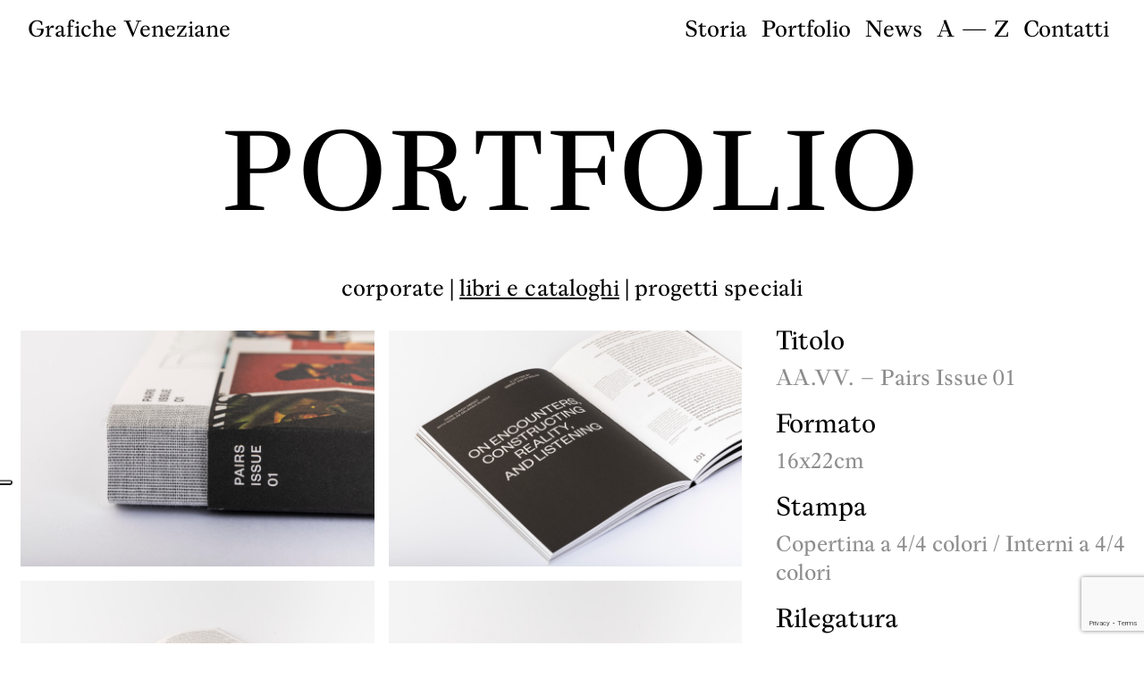

--- FILE ---
content_type: text/html; charset=UTF-8
request_url: https://graficheveneziane.it/prodotti/aa-vv-pairs-issue-01/
body_size: 6849
content:
<!DOCTYPE html>
<html class="no-js" lang="it-IT">
<head>
  <meta charset="utf-8">
  <meta http-equiv="X-UA-Compatible" content="IE=edge">
  <meta name="viewport" content="width=device-width, initial-scale=1.0">
  <meta name='robots' content='index, follow, max-image-preview:large, max-snippet:-1, max-video-preview:-1' />
<link rel="alternate" hreflang="it" href="https://graficheveneziane.it/prodotti/aa-vv-pairs-issue-01/" />
<link rel="alternate" hreflang="en" href="https://graficheveneziane.it/en/prodotti/vv-aa-pairs-issue-01/" />
<link rel="alternate" hreflang="x-default" href="https://graficheveneziane.it/prodotti/aa-vv-pairs-issue-01/" />

	<!-- This site is optimized with the Yoast SEO plugin v21.5 - https://yoast.com/wordpress/plugins/seo/ -->
	<title>AA.VV. - Pairs Issue 01 - Grafiche Veneziane</title>
	<link rel="canonical" href="https://graficheveneziane.it/prodotti/aa-vv-pairs-issue-01/" />
	<meta property="og:locale" content="it_IT" />
	<meta property="og:type" content="article" />
	<meta property="og:title" content="AA.VV. - Pairs Issue 01 - Grafiche Veneziane" />
	<meta property="og:url" content="https://graficheveneziane.it/prodotti/aa-vv-pairs-issue-01/" />
	<meta property="og:site_name" content="Grafiche Veneziane" />
	<meta property="article:modified_time" content="2021-09-15T14:26:15+00:00" />
	<meta name="twitter:card" content="summary_large_image" />
	<script type="application/ld+json" class="yoast-schema-graph">{"@context":"https://schema.org","@graph":[{"@type":"WebPage","@id":"https://graficheveneziane.it/prodotti/aa-vv-pairs-issue-01/","url":"https://graficheveneziane.it/prodotti/aa-vv-pairs-issue-01/","name":"AA.VV. - Pairs Issue 01 - Grafiche Veneziane","isPartOf":{"@id":"https://graficheveneziane.it/#website"},"datePublished":"2021-09-15T14:18:43+00:00","dateModified":"2021-09-15T14:26:15+00:00","breadcrumb":{"@id":"https://graficheveneziane.it/prodotti/aa-vv-pairs-issue-01/#breadcrumb"},"inLanguage":"it-IT","potentialAction":[{"@type":"ReadAction","target":["https://graficheveneziane.it/prodotti/aa-vv-pairs-issue-01/"]}]},{"@type":"BreadcrumbList","@id":"https://graficheveneziane.it/prodotti/aa-vv-pairs-issue-01/#breadcrumb","itemListElement":[{"@type":"ListItem","position":1,"name":"Home","item":"https://graficheveneziane.it/"},{"@type":"ListItem","position":2,"name":"Prodotti","item":"https://graficheveneziane.it/prodotti/"},{"@type":"ListItem","position":3,"name":"AA.VV. &#8211; Pairs Issue 01"}]},{"@type":"WebSite","@id":"https://graficheveneziane.it/#website","url":"https://graficheveneziane.it/","name":"Grafiche Veneziane","description":"","potentialAction":[{"@type":"SearchAction","target":{"@type":"EntryPoint","urlTemplate":"https://graficheveneziane.it/?s={search_term_string}"},"query-input":"required name=search_term_string"}],"inLanguage":"it-IT"}]}</script>
	<!-- / Yoast SEO plugin. -->


<link rel='dns-prefetch' href='//cdn.iubenda.com' />
<link rel='dns-prefetch' href='//cdnjs.cloudflare.com' />
<link rel='dns-prefetch' href='//use.fontawesome.com' />
<link rel='stylesheet' id='wp-block-library-css' href='https://graficheveneziane.it/wp-includes/css/dist/block-library/style.min.css?ver=52ce8813146e199da430c650ee86825d' type='text/css' media='all' />
<style id='wp-block-library-theme-inline-css' type='text/css'>
.wp-block-audio figcaption{color:#555;font-size:13px;text-align:center}.is-dark-theme .wp-block-audio figcaption{color:hsla(0,0%,100%,.65)}.wp-block-audio{margin:0 0 1em}.wp-block-code{border:1px solid #ccc;border-radius:4px;font-family:Menlo,Consolas,monaco,monospace;padding:.8em 1em}.wp-block-embed figcaption{color:#555;font-size:13px;text-align:center}.is-dark-theme .wp-block-embed figcaption{color:hsla(0,0%,100%,.65)}.wp-block-embed{margin:0 0 1em}.blocks-gallery-caption{color:#555;font-size:13px;text-align:center}.is-dark-theme .blocks-gallery-caption{color:hsla(0,0%,100%,.65)}.wp-block-image figcaption{color:#555;font-size:13px;text-align:center}.is-dark-theme .wp-block-image figcaption{color:hsla(0,0%,100%,.65)}.wp-block-image{margin:0 0 1em}.wp-block-pullquote{border-bottom:4px solid;border-top:4px solid;color:currentColor;margin-bottom:1.75em}.wp-block-pullquote cite,.wp-block-pullquote footer,.wp-block-pullquote__citation{color:currentColor;font-size:.8125em;font-style:normal;text-transform:uppercase}.wp-block-quote{border-left:.25em solid;margin:0 0 1.75em;padding-left:1em}.wp-block-quote cite,.wp-block-quote footer{color:currentColor;font-size:.8125em;font-style:normal;position:relative}.wp-block-quote.has-text-align-right{border-left:none;border-right:.25em solid;padding-left:0;padding-right:1em}.wp-block-quote.has-text-align-center{border:none;padding-left:0}.wp-block-quote.is-large,.wp-block-quote.is-style-large,.wp-block-quote.is-style-plain{border:none}.wp-block-search .wp-block-search__label{font-weight:700}.wp-block-search__button{border:1px solid #ccc;padding:.375em .625em}:where(.wp-block-group.has-background){padding:1.25em 2.375em}.wp-block-separator.has-css-opacity{opacity:.4}.wp-block-separator{border:none;border-bottom:2px solid;margin-left:auto;margin-right:auto}.wp-block-separator.has-alpha-channel-opacity{opacity:1}.wp-block-separator:not(.is-style-wide):not(.is-style-dots){width:100px}.wp-block-separator.has-background:not(.is-style-dots){border-bottom:none;height:1px}.wp-block-separator.has-background:not(.is-style-wide):not(.is-style-dots){height:2px}.wp-block-table{margin:0 0 1em}.wp-block-table td,.wp-block-table th{word-break:normal}.wp-block-table figcaption{color:#555;font-size:13px;text-align:center}.is-dark-theme .wp-block-table figcaption{color:hsla(0,0%,100%,.65)}.wp-block-video figcaption{color:#555;font-size:13px;text-align:center}.is-dark-theme .wp-block-video figcaption{color:hsla(0,0%,100%,.65)}.wp-block-video{margin:0 0 1em}.wp-block-template-part.has-background{margin-bottom:0;margin-top:0;padding:1.25em 2.375em}
</style>
<style id='classic-theme-styles-inline-css' type='text/css'>
/*! This file is auto-generated */
.wp-block-button__link{color:#fff;background-color:#32373c;border-radius:9999px;box-shadow:none;text-decoration:none;padding:calc(.667em + 2px) calc(1.333em + 2px);font-size:1.125em}.wp-block-file__button{background:#32373c;color:#fff;text-decoration:none}
</style>
<style id='global-styles-inline-css' type='text/css'>
body{--wp--preset--color--black: #000000;--wp--preset--color--cyan-bluish-gray: #abb8c3;--wp--preset--color--white: #ffffff;--wp--preset--color--pale-pink: #f78da7;--wp--preset--color--vivid-red: #cf2e2e;--wp--preset--color--luminous-vivid-orange: #ff6900;--wp--preset--color--luminous-vivid-amber: #fcb900;--wp--preset--color--light-green-cyan: #7bdcb5;--wp--preset--color--vivid-green-cyan: #00d084;--wp--preset--color--pale-cyan-blue: #8ed1fc;--wp--preset--color--vivid-cyan-blue: #0693e3;--wp--preset--color--vivid-purple: #9b51e0;--wp--preset--gradient--vivid-cyan-blue-to-vivid-purple: linear-gradient(135deg,rgba(6,147,227,1) 0%,rgb(155,81,224) 100%);--wp--preset--gradient--light-green-cyan-to-vivid-green-cyan: linear-gradient(135deg,rgb(122,220,180) 0%,rgb(0,208,130) 100%);--wp--preset--gradient--luminous-vivid-amber-to-luminous-vivid-orange: linear-gradient(135deg,rgba(252,185,0,1) 0%,rgba(255,105,0,1) 100%);--wp--preset--gradient--luminous-vivid-orange-to-vivid-red: linear-gradient(135deg,rgba(255,105,0,1) 0%,rgb(207,46,46) 100%);--wp--preset--gradient--very-light-gray-to-cyan-bluish-gray: linear-gradient(135deg,rgb(238,238,238) 0%,rgb(169,184,195) 100%);--wp--preset--gradient--cool-to-warm-spectrum: linear-gradient(135deg,rgb(74,234,220) 0%,rgb(151,120,209) 20%,rgb(207,42,186) 40%,rgb(238,44,130) 60%,rgb(251,105,98) 80%,rgb(254,248,76) 100%);--wp--preset--gradient--blush-light-purple: linear-gradient(135deg,rgb(255,206,236) 0%,rgb(152,150,240) 100%);--wp--preset--gradient--blush-bordeaux: linear-gradient(135deg,rgb(254,205,165) 0%,rgb(254,45,45) 50%,rgb(107,0,62) 100%);--wp--preset--gradient--luminous-dusk: linear-gradient(135deg,rgb(255,203,112) 0%,rgb(199,81,192) 50%,rgb(65,88,208) 100%);--wp--preset--gradient--pale-ocean: linear-gradient(135deg,rgb(255,245,203) 0%,rgb(182,227,212) 50%,rgb(51,167,181) 100%);--wp--preset--gradient--electric-grass: linear-gradient(135deg,rgb(202,248,128) 0%,rgb(113,206,126) 100%);--wp--preset--gradient--midnight: linear-gradient(135deg,rgb(2,3,129) 0%,rgb(40,116,252) 100%);--wp--preset--font-size--small: 13px;--wp--preset--font-size--medium: 20px;--wp--preset--font-size--large: 36px;--wp--preset--font-size--x-large: 42px;--wp--preset--spacing--20: 0.44rem;--wp--preset--spacing--30: 0.67rem;--wp--preset--spacing--40: 1rem;--wp--preset--spacing--50: 1.5rem;--wp--preset--spacing--60: 2.25rem;--wp--preset--spacing--70: 3.38rem;--wp--preset--spacing--80: 5.06rem;--wp--preset--shadow--natural: 6px 6px 9px rgba(0, 0, 0, 0.2);--wp--preset--shadow--deep: 12px 12px 50px rgba(0, 0, 0, 0.4);--wp--preset--shadow--sharp: 6px 6px 0px rgba(0, 0, 0, 0.2);--wp--preset--shadow--outlined: 6px 6px 0px -3px rgba(255, 255, 255, 1), 6px 6px rgba(0, 0, 0, 1);--wp--preset--shadow--crisp: 6px 6px 0px rgba(0, 0, 0, 1);}:where(.is-layout-flex){gap: 0.5em;}:where(.is-layout-grid){gap: 0.5em;}body .is-layout-flow > .alignleft{float: left;margin-inline-start: 0;margin-inline-end: 2em;}body .is-layout-flow > .alignright{float: right;margin-inline-start: 2em;margin-inline-end: 0;}body .is-layout-flow > .aligncenter{margin-left: auto !important;margin-right: auto !important;}body .is-layout-constrained > .alignleft{float: left;margin-inline-start: 0;margin-inline-end: 2em;}body .is-layout-constrained > .alignright{float: right;margin-inline-start: 2em;margin-inline-end: 0;}body .is-layout-constrained > .aligncenter{margin-left: auto !important;margin-right: auto !important;}body .is-layout-constrained > :where(:not(.alignleft):not(.alignright):not(.alignfull)){max-width: var(--wp--style--global--content-size);margin-left: auto !important;margin-right: auto !important;}body .is-layout-constrained > .alignwide{max-width: var(--wp--style--global--wide-size);}body .is-layout-flex{display: flex;}body .is-layout-flex{flex-wrap: wrap;align-items: center;}body .is-layout-flex > *{margin: 0;}body .is-layout-grid{display: grid;}body .is-layout-grid > *{margin: 0;}:where(.wp-block-columns.is-layout-flex){gap: 2em;}:where(.wp-block-columns.is-layout-grid){gap: 2em;}:where(.wp-block-post-template.is-layout-flex){gap: 1.25em;}:where(.wp-block-post-template.is-layout-grid){gap: 1.25em;}.has-black-color{color: var(--wp--preset--color--black) !important;}.has-cyan-bluish-gray-color{color: var(--wp--preset--color--cyan-bluish-gray) !important;}.has-white-color{color: var(--wp--preset--color--white) !important;}.has-pale-pink-color{color: var(--wp--preset--color--pale-pink) !important;}.has-vivid-red-color{color: var(--wp--preset--color--vivid-red) !important;}.has-luminous-vivid-orange-color{color: var(--wp--preset--color--luminous-vivid-orange) !important;}.has-luminous-vivid-amber-color{color: var(--wp--preset--color--luminous-vivid-amber) !important;}.has-light-green-cyan-color{color: var(--wp--preset--color--light-green-cyan) !important;}.has-vivid-green-cyan-color{color: var(--wp--preset--color--vivid-green-cyan) !important;}.has-pale-cyan-blue-color{color: var(--wp--preset--color--pale-cyan-blue) !important;}.has-vivid-cyan-blue-color{color: var(--wp--preset--color--vivid-cyan-blue) !important;}.has-vivid-purple-color{color: var(--wp--preset--color--vivid-purple) !important;}.has-black-background-color{background-color: var(--wp--preset--color--black) !important;}.has-cyan-bluish-gray-background-color{background-color: var(--wp--preset--color--cyan-bluish-gray) !important;}.has-white-background-color{background-color: var(--wp--preset--color--white) !important;}.has-pale-pink-background-color{background-color: var(--wp--preset--color--pale-pink) !important;}.has-vivid-red-background-color{background-color: var(--wp--preset--color--vivid-red) !important;}.has-luminous-vivid-orange-background-color{background-color: var(--wp--preset--color--luminous-vivid-orange) !important;}.has-luminous-vivid-amber-background-color{background-color: var(--wp--preset--color--luminous-vivid-amber) !important;}.has-light-green-cyan-background-color{background-color: var(--wp--preset--color--light-green-cyan) !important;}.has-vivid-green-cyan-background-color{background-color: var(--wp--preset--color--vivid-green-cyan) !important;}.has-pale-cyan-blue-background-color{background-color: var(--wp--preset--color--pale-cyan-blue) !important;}.has-vivid-cyan-blue-background-color{background-color: var(--wp--preset--color--vivid-cyan-blue) !important;}.has-vivid-purple-background-color{background-color: var(--wp--preset--color--vivid-purple) !important;}.has-black-border-color{border-color: var(--wp--preset--color--black) !important;}.has-cyan-bluish-gray-border-color{border-color: var(--wp--preset--color--cyan-bluish-gray) !important;}.has-white-border-color{border-color: var(--wp--preset--color--white) !important;}.has-pale-pink-border-color{border-color: var(--wp--preset--color--pale-pink) !important;}.has-vivid-red-border-color{border-color: var(--wp--preset--color--vivid-red) !important;}.has-luminous-vivid-orange-border-color{border-color: var(--wp--preset--color--luminous-vivid-orange) !important;}.has-luminous-vivid-amber-border-color{border-color: var(--wp--preset--color--luminous-vivid-amber) !important;}.has-light-green-cyan-border-color{border-color: var(--wp--preset--color--light-green-cyan) !important;}.has-vivid-green-cyan-border-color{border-color: var(--wp--preset--color--vivid-green-cyan) !important;}.has-pale-cyan-blue-border-color{border-color: var(--wp--preset--color--pale-cyan-blue) !important;}.has-vivid-cyan-blue-border-color{border-color: var(--wp--preset--color--vivid-cyan-blue) !important;}.has-vivid-purple-border-color{border-color: var(--wp--preset--color--vivid-purple) !important;}.has-vivid-cyan-blue-to-vivid-purple-gradient-background{background: var(--wp--preset--gradient--vivid-cyan-blue-to-vivid-purple) !important;}.has-light-green-cyan-to-vivid-green-cyan-gradient-background{background: var(--wp--preset--gradient--light-green-cyan-to-vivid-green-cyan) !important;}.has-luminous-vivid-amber-to-luminous-vivid-orange-gradient-background{background: var(--wp--preset--gradient--luminous-vivid-amber-to-luminous-vivid-orange) !important;}.has-luminous-vivid-orange-to-vivid-red-gradient-background{background: var(--wp--preset--gradient--luminous-vivid-orange-to-vivid-red) !important;}.has-very-light-gray-to-cyan-bluish-gray-gradient-background{background: var(--wp--preset--gradient--very-light-gray-to-cyan-bluish-gray) !important;}.has-cool-to-warm-spectrum-gradient-background{background: var(--wp--preset--gradient--cool-to-warm-spectrum) !important;}.has-blush-light-purple-gradient-background{background: var(--wp--preset--gradient--blush-light-purple) !important;}.has-blush-bordeaux-gradient-background{background: var(--wp--preset--gradient--blush-bordeaux) !important;}.has-luminous-dusk-gradient-background{background: var(--wp--preset--gradient--luminous-dusk) !important;}.has-pale-ocean-gradient-background{background: var(--wp--preset--gradient--pale-ocean) !important;}.has-electric-grass-gradient-background{background: var(--wp--preset--gradient--electric-grass) !important;}.has-midnight-gradient-background{background: var(--wp--preset--gradient--midnight) !important;}.has-small-font-size{font-size: var(--wp--preset--font-size--small) !important;}.has-medium-font-size{font-size: var(--wp--preset--font-size--medium) !important;}.has-large-font-size{font-size: var(--wp--preset--font-size--large) !important;}.has-x-large-font-size{font-size: var(--wp--preset--font-size--x-large) !important;}
.wp-block-navigation a:where(:not(.wp-element-button)){color: inherit;}
:where(.wp-block-post-template.is-layout-flex){gap: 1.25em;}:where(.wp-block-post-template.is-layout-grid){gap: 1.25em;}
:where(.wp-block-columns.is-layout-flex){gap: 2em;}:where(.wp-block-columns.is-layout-grid){gap: 2em;}
.wp-block-pullquote{font-size: 1.5em;line-height: 1.6;}
</style>
<link rel='stylesheet' id='contact-form-7-css' href='https://graficheveneziane.it/wp-content/plugins/contact-form-7/includes/css/styles.css?ver=5.9.8' type='text/css' media='all' />
<link rel='stylesheet' id='wpml-legacy-horizontal-list-0-css' href='https://graficheveneziane.it/wp-content/plugins/sitepress-multilingual-cms/templates/language-switchers/legacy-list-horizontal/style.min.css?ver=1' type='text/css' media='all' />
<link rel='stylesheet' id='bootstrap-css' href='https://cdnjs.cloudflare.com/ajax/libs/twitter-bootstrap/4.3.1/css/bootstrap.min.css?ver=4.3.1' type='text/css' media='all' />
<link rel='stylesheet' id='fontawesome5-css' href='https://use.fontawesome.com/releases/v5.8.1/css/all.css' type='text/css' media='all' crossorigin='anonymous' />
<link rel='stylesheet' id='gutenberg-blocks-css' href='https://graficheveneziane.it/wp-content/themes/graficheveneziane/theme/css/blocks.css?ver=52ce8813146e199da430c650ee86825d' type='text/css' media='all' />
<link rel='stylesheet' id='b4st-css' href='https://graficheveneziane.it/wp-content/themes/graficheveneziane/theme/css/b4st.css' type='text/css' media='all' />
<link rel='stylesheet' id='style-css-css' href='https://graficheveneziane.it/wp-content/themes/graficheveneziane/__inc/css/style.css' type='text/css' media='all' />

<script  type="text/javascript" class=" _iub_cs_skip" id="iubenda-head-inline-scripts-0" type="text/javascript">
var _iub = _iub || [];
_iub.csConfiguration = {"countryDetection":true,"enableUspr":true,"floatingPreferencesButtonDisplay":"anchored-center-left","perPurposeConsent":true,"siteId":1826252,"whitelabel":false,"cookiePolicyId":58942481,"lang":"it", "banner":{ "acceptButtonDisplay":true,"backgroundOverlay":true,"closeButtonDisplay":false,"customizeButtonDisplay":true,"explicitWithdrawal":true,"listPurposes":true,"position":"bottom","rejectButtonDisplay":true }};
</script>
<script  type="text/javascript" class=" _iub_cs_skip" type='text/javascript' src='//cdn.iubenda.com/cs/gpp/stub.js?ver=3.12.5' id='iubenda-head-scripts-0-js'></script>
<script  type="text/javascript" charset="UTF-8" async="" class=" _iub_cs_skip" type='text/javascript' src='//cdn.iubenda.com/cs/iubenda_cs.js?ver=3.12.5' id='iubenda-head-scripts-1-js'></script>
<link rel="https://api.w.org/" href="https://graficheveneziane.it/wp-json/" /><link rel="alternate" type="application/json+oembed" href="https://graficheveneziane.it/wp-json/oembed/1.0/embed?url=https%3A%2F%2Fgraficheveneziane.it%2Fprodotti%2Faa-vv-pairs-issue-01%2F" />
<link rel="alternate" type="text/xml+oembed" href="https://graficheveneziane.it/wp-json/oembed/1.0/embed?url=https%3A%2F%2Fgraficheveneziane.it%2Fprodotti%2Faa-vv-pairs-issue-01%2F&#038;format=xml" />
<meta name="generator" content="WPML ver:4.6.5 stt:1,27;" />
    </head>
<body data-rsssl=1 class="prodotti-template-default single single-prodotti postid-1230 innerPage it"><div id="preloader"><img id="img-preloader" src="https://graficheveneziane.it/wp-content/themes/graficheveneziane/__inc/img/preloader/preloader_10.gif"></div>

<nav id="navbar" class="navbar navbar-expand-md fixed-top">
  <div class="container-fluid">

        <a class="navbar-brand" href="https://graficheveneziane.it/">Grafiche Veneziane</a>
    
    <button class="navbar-toggler" type="button" data-toggle="collapse" data-target="#navbarDropdown" aria-controls="navbarDropdown" aria-expanded="false" aria-label="Toggle navigation">
      <span class="icon-bar"></span>
      <span class="icon-bar"></span>
      <span class="icon-bar"></span>
    </button>

    <div class="collapse navbar-collapse" id="navbarDropdown">
      <ul id="menu-main-ita" class="navbar-nav ml-auto mt-2 mt-lg-0 "><li  id="menu-item-26" class="menu-item menu-item-type-post_type menu-item-object-page nav-item nav-item-26"><a href="https://graficheveneziane.it/storia/" class="nav-link">Storia</a></li>
<li  id="menu-item-158" class="menu-item menu-item-type-post_type menu-item-object-page nav-item nav-item-158"><a href="https://graficheveneziane.it/portfolio/" class="nav-link">Portfolio</a></li>
<li  id="menu-item-23" class="menu-item menu-item-type-post_type menu-item-object-page nav-item nav-item-23"><a href="https://graficheveneziane.it/news/" class="nav-link">News</a></li>
<li  id="menu-item-24" class="menu-item menu-item-type-post_type menu-item-object-page nav-item nav-item-24"><a href="https://graficheveneziane.it/a-z/" class="nav-link">A — Z</a></li>
<li  id="menu-item-37" class="menu-item menu-item-type-post_type menu-item-object-page nav-item nav-item-37"><a href="https://graficheveneziane.it/contatti/" class="nav-link">Contatti</a></li>
</ul>   
    </div>

  </div>
</nav>
<main id="main" class="mt-5">
  <div class="container-fluid">

  <div class="row">
      <div class="col">
        <h1 class="mainTitle">Portfolio</h1>
      </div>
  </div>
  
  <div class="row text-center">
      <div class="col-md-8 offset-md-2"><div id="term-list" class="term-list"><i style="display:none" id="resetFilter" data-filter="*" class="fas fa-times"></i><a class="link " href="https://graficheveneziane.it/portfolio/?cat=corporate">corporate</a><e>|</e><a class="link active" href="https://graficheveneziane.it/portfolio/?cat=libri-e-cataloghi">libri e cataloghi</a><e>|</e><a class="link " href="https://graficheveneziane.it/portfolio/?cat=progetti-speciali">progetti speciali</a></div></div>
  </div>

  <div class="row">
    <div class="col-md-8 outergrid">
        <div class="grid innergrid">
                    <div class="grid-item">
              <img title="graficheveneziane-5" alt="" src="https://graficheveneziane.it/wp-content/uploads/2021/09/graficheveneziane-5.jpg">
          </div>
                    <div class="grid-item">
              <img title="graficheveneziane-4" alt="" src="https://graficheveneziane.it/wp-content/uploads/2021/09/graficheveneziane-4.jpg">
          </div>
                    <div class="grid-item">
              <img title="graficheveneziane-3" alt="" src="https://graficheveneziane.it/wp-content/uploads/2021/09/graficheveneziane-3.jpg">
          </div>
                    <div class="grid-item">
              <img title="graficheveneziane-2" alt="" src="https://graficheveneziane.it/wp-content/uploads/2021/09/graficheveneziane-2.jpg">
          </div>
                    <div class="grid-item">
              <img title="graficheveneziane-1" alt="" src="https://graficheveneziane.it/wp-content/uploads/2021/09/graficheveneziane-1.jpg">
          </div>
                  </div>
        <div id="refInfoEnd"></div> 
    </div>
    <div id="infoProdotto" class="col-md-4">
            <div class="infoProdotto">
            <h4>Titolo</h4>
            <p>AA.VV. &#8211; Pairs Issue 01</p>

                          <h4>Formato</h4>
              <p>16x22cm</p>
            
                          <h4>Stampa</h4>
              <p>Copertina a 4/4 colori / Interni a 4/4 colori</p>
            
                          <h4>Rilegatura</h4>
              <p>Brossura svizzera cucita filo refe con applicazione di mezza tela sul dorso </p>
                        </div>
    </div>
  </div>

  </div>
</main><!-- /.container -->


<footer id="footer" class="footer">
  <div class="container-fluid">
    <div class="row">
      <div class="col-md-4"><p>Grafiche Veneziane<br>
Società Cooperativa</p></div>
      <div class="col-md-4 middle"><p>Cannaregio 5001/B, 30121 Venezia<br>
grafiche@graficheveneziane.it<br>
T + 39 041 52 25 498<br>
CF / P.IVA 02338130277</p></div>
      <div class="col-md-4 last">
        
<div class="wpml-ls-statics-shortcode_actions wpml-ls wpml-ls-touch-device wpml-ls-legacy-list-horizontal">
	<ul><li class="wpml-ls-slot-shortcode_actions wpml-ls-item wpml-ls-item-en wpml-ls-first-item wpml-ls-last-item wpml-ls-item-legacy-list-horizontal">
				<a href="https://graficheveneziane.it/en/prodotti/vv-aa-pairs-issue-01/" class="wpml-ls-link">
                    <span class="wpml-ls-display">Inglese</span></a>
			</li></ul>
</div>
                  <a class="privacyLink" target="_blank" href="https://www.iubenda.com/privacy-policy/58942481">Privacy Policy</a>
          <a class="privacyLink" target="_blank" href="https://www.iubenda.com/privacy-policy/58942481/cookie-policy">Cookie Policy</a>
         
      </div>
    </div>
  </div>
</footer>





<!-- Matomo --><script type="text/javascript">
var _paq = window._paq = window._paq || [];
_paq.push(['trackPageView']);_paq.push(['enableLinkTracking']);_paq.push(['alwaysUseSendBeacon']);_paq.push(['setTrackerUrl', "\/\/graficheveneziane.it\/wp-content\/plugins\/matomo\/app\/matomo.php"]);_paq.push(['setSiteId', '1']);var d=document, g=d.createElement('script'), s=d.getElementsByTagName('script')[0];
g.type='text/javascript'; g.async=true; g.src="\/\/graficheveneziane.it\/wp-content\/uploads\/matomo\/matomo.js"; s.parentNode.insertBefore(g,s);
</script>
<!-- End Matomo Code --><script type='text/javascript' src='https://graficheveneziane.it/wp-includes/js/dist/vendor/wp-polyfill-inert.min.js?ver=3.1.2' id='wp-polyfill-inert-js'></script>
<script type='text/javascript' src='https://graficheveneziane.it/wp-includes/js/dist/vendor/regenerator-runtime.min.js?ver=0.13.11' id='regenerator-runtime-js'></script>
<script type='text/javascript' src='https://graficheveneziane.it/wp-includes/js/dist/vendor/wp-polyfill.min.js?ver=3.15.0' id='wp-polyfill-js'></script>
<script type='text/javascript' src='https://graficheveneziane.it/wp-includes/js/dist/hooks.min.js?ver=c6aec9a8d4e5a5d543a1' id='wp-hooks-js'></script>
<script type='text/javascript' src='https://graficheveneziane.it/wp-includes/js/dist/i18n.min.js?ver=7701b0c3857f914212ef' id='wp-i18n-js'></script>
<script id="wp-i18n-js-after" type="text/javascript">
wp.i18n.setLocaleData( { 'text direction\u0004ltr': [ 'ltr' ] } );
</script>
<script type='text/javascript' src='https://graficheveneziane.it/wp-content/plugins/contact-form-7/includes/swv/js/index.js?ver=5.9.8' id='swv-js'></script>
<script type='text/javascript' id='contact-form-7-js-extra'>
/* <![CDATA[ */
var wpcf7 = {"api":{"root":"https:\/\/graficheveneziane.it\/wp-json\/","namespace":"contact-form-7\/v1"},"cached":"1"};
/* ]]> */
</script>
<script type='text/javascript' id='contact-form-7-js-translations'>
( function( domain, translations ) {
	var localeData = translations.locale_data[ domain ] || translations.locale_data.messages;
	localeData[""].domain = domain;
	wp.i18n.setLocaleData( localeData, domain );
} )( "contact-form-7", {"translation-revision-date":"2024-08-13 15:55:30+0000","generator":"GlotPress\/4.0.1","domain":"messages","locale_data":{"messages":{"":{"domain":"messages","plural-forms":"nplurals=2; plural=n != 1;","lang":"it"},"This contact form is placed in the wrong place.":["Questo modulo di contatto \u00e8 posizionato nel posto sbagliato."],"Error:":["Errore:"]}},"comment":{"reference":"includes\/js\/index.js"}} );
</script>
<script type='text/javascript' src='https://graficheveneziane.it/wp-content/plugins/contact-form-7/includes/js/index.js?ver=5.9.8' id='contact-form-7-js'></script>
<script type='text/javascript' src='https://www.google.com/recaptcha/api.js?render=6LcGeGwkAAAAAPUsJNTyvWjk_DkiVn8vio3UUyWt&#038;ver=3.0' id='google-recaptcha-js'></script>
<script type='text/javascript' id='wpcf7-recaptcha-js-extra'>
/* <![CDATA[ */
var wpcf7_recaptcha = {"sitekey":"6LcGeGwkAAAAAPUsJNTyvWjk_DkiVn8vio3UUyWt","actions":{"homepage":"homepage","contactform":"contactform"}};
/* ]]> */
</script>
<script type='text/javascript' src='https://graficheveneziane.it/wp-content/plugins/contact-form-7/modules/recaptcha/index.js?ver=5.9.8' id='wpcf7-recaptcha-js'></script>
<script type='text/javascript' src='https://cdnjs.cloudflare.com/ajax/libs/modernizr/2.8.3/modernizr.min.js?ver=2.8.3' id='modernizr-js'></script>
<script type='text/javascript' src='https://cdnjs.cloudflare.com/ajax/libs/jquery/3.3.1/jquery.min.js?ver=3.3.1' id='jquery-3.3.1-js'></script>
<script type='text/javascript' src='https://cdnjs.cloudflare.com/ajax/libs/twitter-bootstrap/4.3.1/js/bootstrap.bundle.min.js?ver=4.3.1' id='bootstrap-bundle-js'></script>
<script type='text/javascript' src='https://graficheveneziane.it/wp-content/themes/graficheveneziane/theme/js/b4st.js' id='b4st-js'></script>
<script type='text/javascript' src='https://graficheveneziane.it/wp-content/themes/graficheveneziane/__inc/vendor/imagesloaded/imagesloaded.pkgd.min.js' id='imagesloaded-js-js'></script>
<script type='text/javascript' src='https://graficheveneziane.it/wp-content/themes/graficheveneziane/__inc/vendor/waypoints/jquery.waypoints.min.js' id='waypoints-js-js'></script>
<script type='text/javascript' src='https://graficheveneziane.it/wp-content/themes/graficheveneziane/__inc/vendor/isotope/isotope.pkgd.min.js' id='isotope-js-js'></script>
<script type='text/javascript' src='https://graficheveneziane.it/wp-content/themes/graficheveneziane/__inc/js/custom.js' id='custom-js-js'></script>
</body>
</html>

<!--
Performance optimized by W3 Total Cache. Learn more: https://www.boldgrid.com/w3-total-cache/

Page Caching using disk: enhanced 
Database Caching 1/139 queries in 0.063 seconds using disk

Served from: graficheveneziane.it @ 2026-01-20 16:15:23 by W3 Total Cache
-->

--- FILE ---
content_type: text/html; charset=utf-8
request_url: https://www.google.com/recaptcha/api2/anchor?ar=1&k=6LcGeGwkAAAAAPUsJNTyvWjk_DkiVn8vio3UUyWt&co=aHR0cHM6Ly9ncmFmaWNoZXZlbmV6aWFuZS5pdDo0NDM.&hl=en&v=PoyoqOPhxBO7pBk68S4YbpHZ&size=invisible&anchor-ms=20000&execute-ms=30000&cb=oh9amh4kdu9
body_size: 48689
content:
<!DOCTYPE HTML><html dir="ltr" lang="en"><head><meta http-equiv="Content-Type" content="text/html; charset=UTF-8">
<meta http-equiv="X-UA-Compatible" content="IE=edge">
<title>reCAPTCHA</title>
<style type="text/css">
/* cyrillic-ext */
@font-face {
  font-family: 'Roboto';
  font-style: normal;
  font-weight: 400;
  font-stretch: 100%;
  src: url(//fonts.gstatic.com/s/roboto/v48/KFO7CnqEu92Fr1ME7kSn66aGLdTylUAMa3GUBHMdazTgWw.woff2) format('woff2');
  unicode-range: U+0460-052F, U+1C80-1C8A, U+20B4, U+2DE0-2DFF, U+A640-A69F, U+FE2E-FE2F;
}
/* cyrillic */
@font-face {
  font-family: 'Roboto';
  font-style: normal;
  font-weight: 400;
  font-stretch: 100%;
  src: url(//fonts.gstatic.com/s/roboto/v48/KFO7CnqEu92Fr1ME7kSn66aGLdTylUAMa3iUBHMdazTgWw.woff2) format('woff2');
  unicode-range: U+0301, U+0400-045F, U+0490-0491, U+04B0-04B1, U+2116;
}
/* greek-ext */
@font-face {
  font-family: 'Roboto';
  font-style: normal;
  font-weight: 400;
  font-stretch: 100%;
  src: url(//fonts.gstatic.com/s/roboto/v48/KFO7CnqEu92Fr1ME7kSn66aGLdTylUAMa3CUBHMdazTgWw.woff2) format('woff2');
  unicode-range: U+1F00-1FFF;
}
/* greek */
@font-face {
  font-family: 'Roboto';
  font-style: normal;
  font-weight: 400;
  font-stretch: 100%;
  src: url(//fonts.gstatic.com/s/roboto/v48/KFO7CnqEu92Fr1ME7kSn66aGLdTylUAMa3-UBHMdazTgWw.woff2) format('woff2');
  unicode-range: U+0370-0377, U+037A-037F, U+0384-038A, U+038C, U+038E-03A1, U+03A3-03FF;
}
/* math */
@font-face {
  font-family: 'Roboto';
  font-style: normal;
  font-weight: 400;
  font-stretch: 100%;
  src: url(//fonts.gstatic.com/s/roboto/v48/KFO7CnqEu92Fr1ME7kSn66aGLdTylUAMawCUBHMdazTgWw.woff2) format('woff2');
  unicode-range: U+0302-0303, U+0305, U+0307-0308, U+0310, U+0312, U+0315, U+031A, U+0326-0327, U+032C, U+032F-0330, U+0332-0333, U+0338, U+033A, U+0346, U+034D, U+0391-03A1, U+03A3-03A9, U+03B1-03C9, U+03D1, U+03D5-03D6, U+03F0-03F1, U+03F4-03F5, U+2016-2017, U+2034-2038, U+203C, U+2040, U+2043, U+2047, U+2050, U+2057, U+205F, U+2070-2071, U+2074-208E, U+2090-209C, U+20D0-20DC, U+20E1, U+20E5-20EF, U+2100-2112, U+2114-2115, U+2117-2121, U+2123-214F, U+2190, U+2192, U+2194-21AE, U+21B0-21E5, U+21F1-21F2, U+21F4-2211, U+2213-2214, U+2216-22FF, U+2308-230B, U+2310, U+2319, U+231C-2321, U+2336-237A, U+237C, U+2395, U+239B-23B7, U+23D0, U+23DC-23E1, U+2474-2475, U+25AF, U+25B3, U+25B7, U+25BD, U+25C1, U+25CA, U+25CC, U+25FB, U+266D-266F, U+27C0-27FF, U+2900-2AFF, U+2B0E-2B11, U+2B30-2B4C, U+2BFE, U+3030, U+FF5B, U+FF5D, U+1D400-1D7FF, U+1EE00-1EEFF;
}
/* symbols */
@font-face {
  font-family: 'Roboto';
  font-style: normal;
  font-weight: 400;
  font-stretch: 100%;
  src: url(//fonts.gstatic.com/s/roboto/v48/KFO7CnqEu92Fr1ME7kSn66aGLdTylUAMaxKUBHMdazTgWw.woff2) format('woff2');
  unicode-range: U+0001-000C, U+000E-001F, U+007F-009F, U+20DD-20E0, U+20E2-20E4, U+2150-218F, U+2190, U+2192, U+2194-2199, U+21AF, U+21E6-21F0, U+21F3, U+2218-2219, U+2299, U+22C4-22C6, U+2300-243F, U+2440-244A, U+2460-24FF, U+25A0-27BF, U+2800-28FF, U+2921-2922, U+2981, U+29BF, U+29EB, U+2B00-2BFF, U+4DC0-4DFF, U+FFF9-FFFB, U+10140-1018E, U+10190-1019C, U+101A0, U+101D0-101FD, U+102E0-102FB, U+10E60-10E7E, U+1D2C0-1D2D3, U+1D2E0-1D37F, U+1F000-1F0FF, U+1F100-1F1AD, U+1F1E6-1F1FF, U+1F30D-1F30F, U+1F315, U+1F31C, U+1F31E, U+1F320-1F32C, U+1F336, U+1F378, U+1F37D, U+1F382, U+1F393-1F39F, U+1F3A7-1F3A8, U+1F3AC-1F3AF, U+1F3C2, U+1F3C4-1F3C6, U+1F3CA-1F3CE, U+1F3D4-1F3E0, U+1F3ED, U+1F3F1-1F3F3, U+1F3F5-1F3F7, U+1F408, U+1F415, U+1F41F, U+1F426, U+1F43F, U+1F441-1F442, U+1F444, U+1F446-1F449, U+1F44C-1F44E, U+1F453, U+1F46A, U+1F47D, U+1F4A3, U+1F4B0, U+1F4B3, U+1F4B9, U+1F4BB, U+1F4BF, U+1F4C8-1F4CB, U+1F4D6, U+1F4DA, U+1F4DF, U+1F4E3-1F4E6, U+1F4EA-1F4ED, U+1F4F7, U+1F4F9-1F4FB, U+1F4FD-1F4FE, U+1F503, U+1F507-1F50B, U+1F50D, U+1F512-1F513, U+1F53E-1F54A, U+1F54F-1F5FA, U+1F610, U+1F650-1F67F, U+1F687, U+1F68D, U+1F691, U+1F694, U+1F698, U+1F6AD, U+1F6B2, U+1F6B9-1F6BA, U+1F6BC, U+1F6C6-1F6CF, U+1F6D3-1F6D7, U+1F6E0-1F6EA, U+1F6F0-1F6F3, U+1F6F7-1F6FC, U+1F700-1F7FF, U+1F800-1F80B, U+1F810-1F847, U+1F850-1F859, U+1F860-1F887, U+1F890-1F8AD, U+1F8B0-1F8BB, U+1F8C0-1F8C1, U+1F900-1F90B, U+1F93B, U+1F946, U+1F984, U+1F996, U+1F9E9, U+1FA00-1FA6F, U+1FA70-1FA7C, U+1FA80-1FA89, U+1FA8F-1FAC6, U+1FACE-1FADC, U+1FADF-1FAE9, U+1FAF0-1FAF8, U+1FB00-1FBFF;
}
/* vietnamese */
@font-face {
  font-family: 'Roboto';
  font-style: normal;
  font-weight: 400;
  font-stretch: 100%;
  src: url(//fonts.gstatic.com/s/roboto/v48/KFO7CnqEu92Fr1ME7kSn66aGLdTylUAMa3OUBHMdazTgWw.woff2) format('woff2');
  unicode-range: U+0102-0103, U+0110-0111, U+0128-0129, U+0168-0169, U+01A0-01A1, U+01AF-01B0, U+0300-0301, U+0303-0304, U+0308-0309, U+0323, U+0329, U+1EA0-1EF9, U+20AB;
}
/* latin-ext */
@font-face {
  font-family: 'Roboto';
  font-style: normal;
  font-weight: 400;
  font-stretch: 100%;
  src: url(//fonts.gstatic.com/s/roboto/v48/KFO7CnqEu92Fr1ME7kSn66aGLdTylUAMa3KUBHMdazTgWw.woff2) format('woff2');
  unicode-range: U+0100-02BA, U+02BD-02C5, U+02C7-02CC, U+02CE-02D7, U+02DD-02FF, U+0304, U+0308, U+0329, U+1D00-1DBF, U+1E00-1E9F, U+1EF2-1EFF, U+2020, U+20A0-20AB, U+20AD-20C0, U+2113, U+2C60-2C7F, U+A720-A7FF;
}
/* latin */
@font-face {
  font-family: 'Roboto';
  font-style: normal;
  font-weight: 400;
  font-stretch: 100%;
  src: url(//fonts.gstatic.com/s/roboto/v48/KFO7CnqEu92Fr1ME7kSn66aGLdTylUAMa3yUBHMdazQ.woff2) format('woff2');
  unicode-range: U+0000-00FF, U+0131, U+0152-0153, U+02BB-02BC, U+02C6, U+02DA, U+02DC, U+0304, U+0308, U+0329, U+2000-206F, U+20AC, U+2122, U+2191, U+2193, U+2212, U+2215, U+FEFF, U+FFFD;
}
/* cyrillic-ext */
@font-face {
  font-family: 'Roboto';
  font-style: normal;
  font-weight: 500;
  font-stretch: 100%;
  src: url(//fonts.gstatic.com/s/roboto/v48/KFO7CnqEu92Fr1ME7kSn66aGLdTylUAMa3GUBHMdazTgWw.woff2) format('woff2');
  unicode-range: U+0460-052F, U+1C80-1C8A, U+20B4, U+2DE0-2DFF, U+A640-A69F, U+FE2E-FE2F;
}
/* cyrillic */
@font-face {
  font-family: 'Roboto';
  font-style: normal;
  font-weight: 500;
  font-stretch: 100%;
  src: url(//fonts.gstatic.com/s/roboto/v48/KFO7CnqEu92Fr1ME7kSn66aGLdTylUAMa3iUBHMdazTgWw.woff2) format('woff2');
  unicode-range: U+0301, U+0400-045F, U+0490-0491, U+04B0-04B1, U+2116;
}
/* greek-ext */
@font-face {
  font-family: 'Roboto';
  font-style: normal;
  font-weight: 500;
  font-stretch: 100%;
  src: url(//fonts.gstatic.com/s/roboto/v48/KFO7CnqEu92Fr1ME7kSn66aGLdTylUAMa3CUBHMdazTgWw.woff2) format('woff2');
  unicode-range: U+1F00-1FFF;
}
/* greek */
@font-face {
  font-family: 'Roboto';
  font-style: normal;
  font-weight: 500;
  font-stretch: 100%;
  src: url(//fonts.gstatic.com/s/roboto/v48/KFO7CnqEu92Fr1ME7kSn66aGLdTylUAMa3-UBHMdazTgWw.woff2) format('woff2');
  unicode-range: U+0370-0377, U+037A-037F, U+0384-038A, U+038C, U+038E-03A1, U+03A3-03FF;
}
/* math */
@font-face {
  font-family: 'Roboto';
  font-style: normal;
  font-weight: 500;
  font-stretch: 100%;
  src: url(//fonts.gstatic.com/s/roboto/v48/KFO7CnqEu92Fr1ME7kSn66aGLdTylUAMawCUBHMdazTgWw.woff2) format('woff2');
  unicode-range: U+0302-0303, U+0305, U+0307-0308, U+0310, U+0312, U+0315, U+031A, U+0326-0327, U+032C, U+032F-0330, U+0332-0333, U+0338, U+033A, U+0346, U+034D, U+0391-03A1, U+03A3-03A9, U+03B1-03C9, U+03D1, U+03D5-03D6, U+03F0-03F1, U+03F4-03F5, U+2016-2017, U+2034-2038, U+203C, U+2040, U+2043, U+2047, U+2050, U+2057, U+205F, U+2070-2071, U+2074-208E, U+2090-209C, U+20D0-20DC, U+20E1, U+20E5-20EF, U+2100-2112, U+2114-2115, U+2117-2121, U+2123-214F, U+2190, U+2192, U+2194-21AE, U+21B0-21E5, U+21F1-21F2, U+21F4-2211, U+2213-2214, U+2216-22FF, U+2308-230B, U+2310, U+2319, U+231C-2321, U+2336-237A, U+237C, U+2395, U+239B-23B7, U+23D0, U+23DC-23E1, U+2474-2475, U+25AF, U+25B3, U+25B7, U+25BD, U+25C1, U+25CA, U+25CC, U+25FB, U+266D-266F, U+27C0-27FF, U+2900-2AFF, U+2B0E-2B11, U+2B30-2B4C, U+2BFE, U+3030, U+FF5B, U+FF5D, U+1D400-1D7FF, U+1EE00-1EEFF;
}
/* symbols */
@font-face {
  font-family: 'Roboto';
  font-style: normal;
  font-weight: 500;
  font-stretch: 100%;
  src: url(//fonts.gstatic.com/s/roboto/v48/KFO7CnqEu92Fr1ME7kSn66aGLdTylUAMaxKUBHMdazTgWw.woff2) format('woff2');
  unicode-range: U+0001-000C, U+000E-001F, U+007F-009F, U+20DD-20E0, U+20E2-20E4, U+2150-218F, U+2190, U+2192, U+2194-2199, U+21AF, U+21E6-21F0, U+21F3, U+2218-2219, U+2299, U+22C4-22C6, U+2300-243F, U+2440-244A, U+2460-24FF, U+25A0-27BF, U+2800-28FF, U+2921-2922, U+2981, U+29BF, U+29EB, U+2B00-2BFF, U+4DC0-4DFF, U+FFF9-FFFB, U+10140-1018E, U+10190-1019C, U+101A0, U+101D0-101FD, U+102E0-102FB, U+10E60-10E7E, U+1D2C0-1D2D3, U+1D2E0-1D37F, U+1F000-1F0FF, U+1F100-1F1AD, U+1F1E6-1F1FF, U+1F30D-1F30F, U+1F315, U+1F31C, U+1F31E, U+1F320-1F32C, U+1F336, U+1F378, U+1F37D, U+1F382, U+1F393-1F39F, U+1F3A7-1F3A8, U+1F3AC-1F3AF, U+1F3C2, U+1F3C4-1F3C6, U+1F3CA-1F3CE, U+1F3D4-1F3E0, U+1F3ED, U+1F3F1-1F3F3, U+1F3F5-1F3F7, U+1F408, U+1F415, U+1F41F, U+1F426, U+1F43F, U+1F441-1F442, U+1F444, U+1F446-1F449, U+1F44C-1F44E, U+1F453, U+1F46A, U+1F47D, U+1F4A3, U+1F4B0, U+1F4B3, U+1F4B9, U+1F4BB, U+1F4BF, U+1F4C8-1F4CB, U+1F4D6, U+1F4DA, U+1F4DF, U+1F4E3-1F4E6, U+1F4EA-1F4ED, U+1F4F7, U+1F4F9-1F4FB, U+1F4FD-1F4FE, U+1F503, U+1F507-1F50B, U+1F50D, U+1F512-1F513, U+1F53E-1F54A, U+1F54F-1F5FA, U+1F610, U+1F650-1F67F, U+1F687, U+1F68D, U+1F691, U+1F694, U+1F698, U+1F6AD, U+1F6B2, U+1F6B9-1F6BA, U+1F6BC, U+1F6C6-1F6CF, U+1F6D3-1F6D7, U+1F6E0-1F6EA, U+1F6F0-1F6F3, U+1F6F7-1F6FC, U+1F700-1F7FF, U+1F800-1F80B, U+1F810-1F847, U+1F850-1F859, U+1F860-1F887, U+1F890-1F8AD, U+1F8B0-1F8BB, U+1F8C0-1F8C1, U+1F900-1F90B, U+1F93B, U+1F946, U+1F984, U+1F996, U+1F9E9, U+1FA00-1FA6F, U+1FA70-1FA7C, U+1FA80-1FA89, U+1FA8F-1FAC6, U+1FACE-1FADC, U+1FADF-1FAE9, U+1FAF0-1FAF8, U+1FB00-1FBFF;
}
/* vietnamese */
@font-face {
  font-family: 'Roboto';
  font-style: normal;
  font-weight: 500;
  font-stretch: 100%;
  src: url(//fonts.gstatic.com/s/roboto/v48/KFO7CnqEu92Fr1ME7kSn66aGLdTylUAMa3OUBHMdazTgWw.woff2) format('woff2');
  unicode-range: U+0102-0103, U+0110-0111, U+0128-0129, U+0168-0169, U+01A0-01A1, U+01AF-01B0, U+0300-0301, U+0303-0304, U+0308-0309, U+0323, U+0329, U+1EA0-1EF9, U+20AB;
}
/* latin-ext */
@font-face {
  font-family: 'Roboto';
  font-style: normal;
  font-weight: 500;
  font-stretch: 100%;
  src: url(//fonts.gstatic.com/s/roboto/v48/KFO7CnqEu92Fr1ME7kSn66aGLdTylUAMa3KUBHMdazTgWw.woff2) format('woff2');
  unicode-range: U+0100-02BA, U+02BD-02C5, U+02C7-02CC, U+02CE-02D7, U+02DD-02FF, U+0304, U+0308, U+0329, U+1D00-1DBF, U+1E00-1E9F, U+1EF2-1EFF, U+2020, U+20A0-20AB, U+20AD-20C0, U+2113, U+2C60-2C7F, U+A720-A7FF;
}
/* latin */
@font-face {
  font-family: 'Roboto';
  font-style: normal;
  font-weight: 500;
  font-stretch: 100%;
  src: url(//fonts.gstatic.com/s/roboto/v48/KFO7CnqEu92Fr1ME7kSn66aGLdTylUAMa3yUBHMdazQ.woff2) format('woff2');
  unicode-range: U+0000-00FF, U+0131, U+0152-0153, U+02BB-02BC, U+02C6, U+02DA, U+02DC, U+0304, U+0308, U+0329, U+2000-206F, U+20AC, U+2122, U+2191, U+2193, U+2212, U+2215, U+FEFF, U+FFFD;
}
/* cyrillic-ext */
@font-face {
  font-family: 'Roboto';
  font-style: normal;
  font-weight: 900;
  font-stretch: 100%;
  src: url(//fonts.gstatic.com/s/roboto/v48/KFO7CnqEu92Fr1ME7kSn66aGLdTylUAMa3GUBHMdazTgWw.woff2) format('woff2');
  unicode-range: U+0460-052F, U+1C80-1C8A, U+20B4, U+2DE0-2DFF, U+A640-A69F, U+FE2E-FE2F;
}
/* cyrillic */
@font-face {
  font-family: 'Roboto';
  font-style: normal;
  font-weight: 900;
  font-stretch: 100%;
  src: url(//fonts.gstatic.com/s/roboto/v48/KFO7CnqEu92Fr1ME7kSn66aGLdTylUAMa3iUBHMdazTgWw.woff2) format('woff2');
  unicode-range: U+0301, U+0400-045F, U+0490-0491, U+04B0-04B1, U+2116;
}
/* greek-ext */
@font-face {
  font-family: 'Roboto';
  font-style: normal;
  font-weight: 900;
  font-stretch: 100%;
  src: url(//fonts.gstatic.com/s/roboto/v48/KFO7CnqEu92Fr1ME7kSn66aGLdTylUAMa3CUBHMdazTgWw.woff2) format('woff2');
  unicode-range: U+1F00-1FFF;
}
/* greek */
@font-face {
  font-family: 'Roboto';
  font-style: normal;
  font-weight: 900;
  font-stretch: 100%;
  src: url(//fonts.gstatic.com/s/roboto/v48/KFO7CnqEu92Fr1ME7kSn66aGLdTylUAMa3-UBHMdazTgWw.woff2) format('woff2');
  unicode-range: U+0370-0377, U+037A-037F, U+0384-038A, U+038C, U+038E-03A1, U+03A3-03FF;
}
/* math */
@font-face {
  font-family: 'Roboto';
  font-style: normal;
  font-weight: 900;
  font-stretch: 100%;
  src: url(//fonts.gstatic.com/s/roboto/v48/KFO7CnqEu92Fr1ME7kSn66aGLdTylUAMawCUBHMdazTgWw.woff2) format('woff2');
  unicode-range: U+0302-0303, U+0305, U+0307-0308, U+0310, U+0312, U+0315, U+031A, U+0326-0327, U+032C, U+032F-0330, U+0332-0333, U+0338, U+033A, U+0346, U+034D, U+0391-03A1, U+03A3-03A9, U+03B1-03C9, U+03D1, U+03D5-03D6, U+03F0-03F1, U+03F4-03F5, U+2016-2017, U+2034-2038, U+203C, U+2040, U+2043, U+2047, U+2050, U+2057, U+205F, U+2070-2071, U+2074-208E, U+2090-209C, U+20D0-20DC, U+20E1, U+20E5-20EF, U+2100-2112, U+2114-2115, U+2117-2121, U+2123-214F, U+2190, U+2192, U+2194-21AE, U+21B0-21E5, U+21F1-21F2, U+21F4-2211, U+2213-2214, U+2216-22FF, U+2308-230B, U+2310, U+2319, U+231C-2321, U+2336-237A, U+237C, U+2395, U+239B-23B7, U+23D0, U+23DC-23E1, U+2474-2475, U+25AF, U+25B3, U+25B7, U+25BD, U+25C1, U+25CA, U+25CC, U+25FB, U+266D-266F, U+27C0-27FF, U+2900-2AFF, U+2B0E-2B11, U+2B30-2B4C, U+2BFE, U+3030, U+FF5B, U+FF5D, U+1D400-1D7FF, U+1EE00-1EEFF;
}
/* symbols */
@font-face {
  font-family: 'Roboto';
  font-style: normal;
  font-weight: 900;
  font-stretch: 100%;
  src: url(//fonts.gstatic.com/s/roboto/v48/KFO7CnqEu92Fr1ME7kSn66aGLdTylUAMaxKUBHMdazTgWw.woff2) format('woff2');
  unicode-range: U+0001-000C, U+000E-001F, U+007F-009F, U+20DD-20E0, U+20E2-20E4, U+2150-218F, U+2190, U+2192, U+2194-2199, U+21AF, U+21E6-21F0, U+21F3, U+2218-2219, U+2299, U+22C4-22C6, U+2300-243F, U+2440-244A, U+2460-24FF, U+25A0-27BF, U+2800-28FF, U+2921-2922, U+2981, U+29BF, U+29EB, U+2B00-2BFF, U+4DC0-4DFF, U+FFF9-FFFB, U+10140-1018E, U+10190-1019C, U+101A0, U+101D0-101FD, U+102E0-102FB, U+10E60-10E7E, U+1D2C0-1D2D3, U+1D2E0-1D37F, U+1F000-1F0FF, U+1F100-1F1AD, U+1F1E6-1F1FF, U+1F30D-1F30F, U+1F315, U+1F31C, U+1F31E, U+1F320-1F32C, U+1F336, U+1F378, U+1F37D, U+1F382, U+1F393-1F39F, U+1F3A7-1F3A8, U+1F3AC-1F3AF, U+1F3C2, U+1F3C4-1F3C6, U+1F3CA-1F3CE, U+1F3D4-1F3E0, U+1F3ED, U+1F3F1-1F3F3, U+1F3F5-1F3F7, U+1F408, U+1F415, U+1F41F, U+1F426, U+1F43F, U+1F441-1F442, U+1F444, U+1F446-1F449, U+1F44C-1F44E, U+1F453, U+1F46A, U+1F47D, U+1F4A3, U+1F4B0, U+1F4B3, U+1F4B9, U+1F4BB, U+1F4BF, U+1F4C8-1F4CB, U+1F4D6, U+1F4DA, U+1F4DF, U+1F4E3-1F4E6, U+1F4EA-1F4ED, U+1F4F7, U+1F4F9-1F4FB, U+1F4FD-1F4FE, U+1F503, U+1F507-1F50B, U+1F50D, U+1F512-1F513, U+1F53E-1F54A, U+1F54F-1F5FA, U+1F610, U+1F650-1F67F, U+1F687, U+1F68D, U+1F691, U+1F694, U+1F698, U+1F6AD, U+1F6B2, U+1F6B9-1F6BA, U+1F6BC, U+1F6C6-1F6CF, U+1F6D3-1F6D7, U+1F6E0-1F6EA, U+1F6F0-1F6F3, U+1F6F7-1F6FC, U+1F700-1F7FF, U+1F800-1F80B, U+1F810-1F847, U+1F850-1F859, U+1F860-1F887, U+1F890-1F8AD, U+1F8B0-1F8BB, U+1F8C0-1F8C1, U+1F900-1F90B, U+1F93B, U+1F946, U+1F984, U+1F996, U+1F9E9, U+1FA00-1FA6F, U+1FA70-1FA7C, U+1FA80-1FA89, U+1FA8F-1FAC6, U+1FACE-1FADC, U+1FADF-1FAE9, U+1FAF0-1FAF8, U+1FB00-1FBFF;
}
/* vietnamese */
@font-face {
  font-family: 'Roboto';
  font-style: normal;
  font-weight: 900;
  font-stretch: 100%;
  src: url(//fonts.gstatic.com/s/roboto/v48/KFO7CnqEu92Fr1ME7kSn66aGLdTylUAMa3OUBHMdazTgWw.woff2) format('woff2');
  unicode-range: U+0102-0103, U+0110-0111, U+0128-0129, U+0168-0169, U+01A0-01A1, U+01AF-01B0, U+0300-0301, U+0303-0304, U+0308-0309, U+0323, U+0329, U+1EA0-1EF9, U+20AB;
}
/* latin-ext */
@font-face {
  font-family: 'Roboto';
  font-style: normal;
  font-weight: 900;
  font-stretch: 100%;
  src: url(//fonts.gstatic.com/s/roboto/v48/KFO7CnqEu92Fr1ME7kSn66aGLdTylUAMa3KUBHMdazTgWw.woff2) format('woff2');
  unicode-range: U+0100-02BA, U+02BD-02C5, U+02C7-02CC, U+02CE-02D7, U+02DD-02FF, U+0304, U+0308, U+0329, U+1D00-1DBF, U+1E00-1E9F, U+1EF2-1EFF, U+2020, U+20A0-20AB, U+20AD-20C0, U+2113, U+2C60-2C7F, U+A720-A7FF;
}
/* latin */
@font-face {
  font-family: 'Roboto';
  font-style: normal;
  font-weight: 900;
  font-stretch: 100%;
  src: url(//fonts.gstatic.com/s/roboto/v48/KFO7CnqEu92Fr1ME7kSn66aGLdTylUAMa3yUBHMdazQ.woff2) format('woff2');
  unicode-range: U+0000-00FF, U+0131, U+0152-0153, U+02BB-02BC, U+02C6, U+02DA, U+02DC, U+0304, U+0308, U+0329, U+2000-206F, U+20AC, U+2122, U+2191, U+2193, U+2212, U+2215, U+FEFF, U+FFFD;
}

</style>
<link rel="stylesheet" type="text/css" href="https://www.gstatic.com/recaptcha/releases/PoyoqOPhxBO7pBk68S4YbpHZ/styles__ltr.css">
<script nonce="5kNRJUlbrbflEI0AkmgoaQ" type="text/javascript">window['__recaptcha_api'] = 'https://www.google.com/recaptcha/api2/';</script>
<script type="text/javascript" src="https://www.gstatic.com/recaptcha/releases/PoyoqOPhxBO7pBk68S4YbpHZ/recaptcha__en.js" nonce="5kNRJUlbrbflEI0AkmgoaQ">
      
    </script></head>
<body><div id="rc-anchor-alert" class="rc-anchor-alert"></div>
<input type="hidden" id="recaptcha-token" value="[base64]">
<script type="text/javascript" nonce="5kNRJUlbrbflEI0AkmgoaQ">
      recaptcha.anchor.Main.init("[\x22ainput\x22,[\x22bgdata\x22,\x22\x22,\[base64]/[base64]/[base64]/bmV3IHJbeF0oY1swXSk6RT09Mj9uZXcgclt4XShjWzBdLGNbMV0pOkU9PTM/bmV3IHJbeF0oY1swXSxjWzFdLGNbMl0pOkU9PTQ/[base64]/[base64]/[base64]/[base64]/[base64]/[base64]/[base64]/[base64]\x22,\[base64]\\u003d\\u003d\x22,\x22wrFgw5VJw6YOw4o8LzvCihnDo1EGw5TCvBpCC8OywoEgwp5fIsKbw6zCqcOyPsK9wpTDgg3CmgPCnDbDlsKeOyUuwoFbWXI5woTDonomMhvCk8K9O8KXNW3DrMOER8OTeMKmQ2jDvCXCrMOCXUsmX8Oqc8KRwr/Di3/Ds2E3wqrDhMO5R8Ohw53Cu3PDicODw5rDhMKALsO7woHDoRRHw6pyI8KXw7PDmXdKWW3DiDpNw6/CjsKqVsO1w5zDpcK6CMK0w4NbTMOhS8K6IcK7KHwgwplqwot+woR3wrPDhmRHwoxRQVDClEwzwqTDmsOUGTsPf3F4WSLDhMOxwrPDoj58w6kgHzNZAnBBwqM9W384IU0sCk/ChBJDw6nDpxLCp8Krw53Crnx7LkESwpDDiHfCtMOrw6Z8w5Zdw7XDt8KawoMvZSjCh8K3wr8fwoRnwpvCo8KGw4rDjEVXezVww6xVJXAhVBbDtcKuwrtUcXdGTGM/wq3CmWTDt2zDoCDCuC/DlsKNXjoAw5vDug1jw7/Ci8OIKg/Dm8OHfcKxwpJnZsKYw7RFFiTDsH7DtlbDlEppwrNhw7ctX8Kxw6kqwqpBIiFyw7XCphDDgkU/w55NZDnCu8KBciILwokyW8OyTMO+wo3DjsKpZ01RwqEBwq0CGcOZw4IQDMKhw4tzQMKRwp1nTcOWwowtL8KyB8O5FMK5G8OZXcOyMR7CkMKsw692wq/DpDPCgHPChsKswoIXZVkLPUfCk8OtwpDDiAzCs8K5fMKQLiscSsK7wrdAEMO0woMYTMOWwrFfW8OuJMOqw4YGCcKJCcOOwofCmX5Bw5YYX1TDqVPCm8K5wovDkmY9AijDscOdwoA9w4XCs8OHw6jDq0TCmAs9P1c8D8O+wrRraMOiw6fClsKIb8KhDcKowo8jwp/DgWTCu8K3eHoFGAbDiMKtF8OIwo/DvcKSZAHCtwXDsUtWw7LChsOBw6YXwrPCqFTDq3LDph9ZR3ImE8KeYcOlVsOnw58ewrEJIxrDrGcIw4dvB2LDisO9wpRMVsK3woc8SVtGwqNvw4Y6R8OGfRjDvH8sfMOtLhAZTcKawqgcw6bDgsOCWwzDixzDkSrChcO5MzvCrsOuw6vDgH/CnsOjwrnDoQtYw7jCrMOmMT1YwqI8w60BHR/DmHZLMcOTwqh8wp/Dmj91woNkacORQMKPwoLCkcKRwrXCg2sswqNrwrvCgMOFwrbDrW7DrcOcCMKlwpzCizJCGF0iHgbCo8K1wolSw4BEwqE3GMKdLMKMwojDuAXCriwRw7xyL3/DqcKowpFceHRNPcKFwq0sZ8OXRHV9w7AUwrlhCyzChMORw4/CisOeKQxpw5TDkcKOwrfDmxLDnFPDsW/CscOGw6REw6waw7/[base64]/CtQZ9wrYwNcOuwrvDrMKkTcO9w7fCj8Kjw755Fx3DuMKKwqPCgMO7WXfDjXFWwo7DhgMsw6XCuCvDpFJxYVR3dcO4BXJ5dELDk1DCosO0wqbCjsKEFWvCvmfChT4RexHCisO8w5liw54Aw6h6w7NaRiDCpkDDiMOQdcObDMKyaBV6w4XCmnIhw53Chl/CjMOkTcOGTQnClMOvwrbDlsKxw6kRw4DCusO6wonCgERXwp5OG1/DocKuw6LCn8KwbjktGTo4wpx6PMKjwo8fBMKMwq7CssOZwrjDicOwwodFw5PCpcKjw54zw6hVwrDCs1M8W8KDcGphwqfDrsOTwoZXw5hrwqTDgiJKacKiD8OBFUp9Pm1UeVEjRFbCpD/Dp1fCksKSwqR2w4PDjcO/XWcwciV4wpRyJ8Oow7fDqcO5wp1GfMKJw4Yhe8OJwp4HesOgJE/CpsKlfxjCmsO2Em88C8OJw5hOaxtLGXnCtsOuRxNWAh3DgmoQw7jCulULwqzCmEDCmyZQw57Cg8O6dgDCr8OkcMObw6lyYMK+wr5Zw5QFwr/ChMODwpYKYhbDgcOEOSgdw5LCnFRyf8OKTVjDiXUSRG7Dn8KbZ3TCt8Oew6Z/wo7CpcKkCMOeemfDtMKWOjZRJFoDccOgIyxNwoMjNcO0w6PDlF5MHjHClhfCmkkDWcKRw7pKf2VKaTXCmsOqw4IcCMO2XMOhawdpwpl9wpvCoh3CrsKyw5zDn8K0w7vDixoOwpzCj2EMwoXDl8KNSsKiw4DCncK3WnTDgcKoYsKVBsKvw7xxA8OsQH3Dg8KtIwfDq8O/woXDmcOeGsKGw5jDpU/[base64]/DuDRww6x/w5DDkGF4wr/DgUjCrsKjwr3Dt8OiwprDk8KtUMOSPsKTbcKfw51Xwqczw6orw5/DjsO+w7ghe8KAb0LCkQTCrjfDmsKdwr3Cp1fCssKFKig0WDjCpS3DqsOJBcKkY1PCoMKYJyoresO+b0HCjMKZbsObwq9rcmVNwr/Dj8OywqXDpCtowozDkcKvMcKhCcOPchnCoUFHUhjDgEPDqifDgjIawpxAE8OtwoJ+IcOOTcK2JMOYwpRqPnfDm8Kdw4oSGMKBwocGwrnCvhZvw7fDnitgXWxGKSTCrMK/wq9TwrTDq8KXw5Zhw5zDtnQOwoQrTMK5ScOIR8K6wrzCg8KABTrCih0XwoYUw7oWwoAGw4BcL8Ohw7LCiCVxA8OsHmrDjsKANk3DqEVoSXPDnS/Cn2jDrMKEwo5Ewo9PGCXDnxc1wpzCoMK2w6BDZsKZfzLDhD7DncOdw6YeI8Ofwr8tBMOEwrbDocK1w6/Dg8Kbwrt+w7ItccOPwpspwpfCrmMbOsObwqrDiAVgw63DmsO+XAoZw6ZYwrHDpcOywrQQJMKIwoISwr/DnMOpLcKDPsOPw5VOCDLCrsKrw4lqMEjDpHvClXoYw4DCkRU0wq3CnsKwBcKLBWAUwpzDr8OwJxLDhMO9OV/[base64]/CsCHDpgHDhsOdDGnDr8KYw5hjZnfDrGDCgWrDqw/DlyUnwovCosKjCn4WwqcMw77Do8Ouw4gZI8KhacKHw7wEwq9DQ8O+w4vCj8OswpphVcO3TBTCmGzDvcK+Hw/CoSphXMOmwp06wonCj8KzMHDCgy8tZ8KACsKaUB04w4ZwQ8KJfcKXFMOHwoIqwpZ2R8ORw68EBhMwwqN3U8K3w5kTwr1rw43Cq1tuOsOKwp8jw48uw7jCtsOVwrDCnsKwS8K6WwUQw4ZPQMKpwo7CgwjCpsKvwqfCu8KXJgfCgjDDvcKvYsOnO1M/[base64]/DsUVGw7lGbxPCvA8GIsKewoHDoXDDkz9eFsO3XG3CgSrCm8K3RsO+wrHDg0AqAcK2K8KnwqFTwrHDsS3DhUU5w67DsMKpUMOgQMO0w5h+w4hNdMOBH3Igw5YxIx7Dh8KWwqVXA8KvwqnDul1qAMOAwp/DlMOLw7LDqGg8b8OMD8KGwrVhYgoKwoAWwpzDgMO1wpcQcX7CiCHDtMKuw7VZwoxEwqnCsih6L8OTREgxw7/DhwnDhsOfw6cUwovCl8OvIEpmZMOdwprDnMKcFcOgw5V+w60Cw4BZF8Osw7TCgcOOw6/CscOgwroOE8OhLH3CqQhswpkaw7xSCcKmECI/MiDCssKbazpIOENiwq4fwqjCtSPCukpZwrUiFcO6QMO2wr9tTcOAPkkbw4HCtsOzdsK/wovDoX8eP8Ksw6vCosOefyjDpMOadsOGw4DDsMKGJMO8esORwp/CgElQwpEuwp3DnjxMWMODFBsuwq/DqXDDvMOOJsONT8OXwozChcONRMO0wofDnsO4w5J+VktWwqHDj8KfwrdoQsO/KsKcwql9J8Ktw6BPwrnDpMOMJMKOw5bDssKsJEbDqDnDoMK2w57Cu8KGUXVbbsOdbsOkwrd5woE/CR8HCTRBwrzCon3CgMKNbiLDolPCvW08VXrDunA2CcKafsO1GXrDs3vDnMK7wo1XwpYhKT7CsMKQw7A9ASfCoCbDpykkMsO6wobDuRxPwqTCnMOWJgMSw5XCiMKmeH3ChzEAw6t1KMK8XMKOwpHDngbDgcK9woTCmMK+wrJQc8OPwozCrj8dw6/DtsOxJgfCnE81MGbCuFnDucOew59uKR7DqjfDsMOPwrg5woTCll7DlCIlwr/DvC7CvcOmEV06PkTCmiXDt8OAwqTChcKfRlrCjn3DqMOISsOqw4fCsxJuwpIPJMKqdglUX8O7w4xkwoHDjm8YSsKAH1B8wpnDsMOmwqfDm8KxwrHCj8KFw58FEMK0wqJJwpzClcOUKF0jwoPDocOCwrXDv8OhRsKIw6gJEX5hw5o/[base64]/Du8KKAMOBw7HDh8OLw5fDqVTDkCl/w6sUKsKbwqjCo8KOesKew77DpcO4BDE+w6/[base64]/w6/DogLDvsOOw6vDtxl3woLDvl3CnsKmfMKVw5vCkkt8w4t/GsOVw4pOXkDCpEl0TMOIwpfCq8KIw5HCq1xnwqc9PRrDpA7CkUfDm8OOeVsyw7/DmsO5w6/DucOGw4/[base64]/CvsOlw7Mbw5oFN8ODwpfDgQHDoEslw5N7w69HwofCuWUGUkJJwq0GwrPCicODengLeMO+wp0xGmhBw7F/w50WKFciwo/Ct1DDpxZOR8KUYATCtMO1LGl9NRnDrsOUwr7DjBE5SMO4w5jCuDFeJ3zDiS/Du1ELwp9zLMK1w5vCr8KICS0mwpfCqDrCoAZiwo8Nw7fCmEEaQDcdwrbCnsKZJsKsND3CkX7CicK6woDDlEJBDcKQcGjCiCbCr8OxwoBCRi3ClcK3XAEYLSHDtcOvwoRhwpzDsMOPw6rDosO/woLCgirCvWEOHmVpwqrCp8K7KRXDgMOMwqEywpvDiMOvwpDCl8OxwqnDpsK0wpjCj8OWS8OwbcKZw4/CiiJmw6HCgyg+fsOxGwMkGMOxw4FIw4t3w4jDuMO5PEVjwqpyacOXwpJxw7TCsnDCvn/Cq1k1wobCgXF0w4ZRLH/CslXDm8OuPMOHcSsvf8KzbsOyMlbDmRDCpsKQXAfCrsOOwqLCpDNXZ8Ohc8Kzw5gteMOcw6LCqRZvw4PClsOdJwDDsxfCmsKGw4XDixvDk0o6XMKHODvDhXXCtcOQwoQXX8KbSzUWRsKDw4PChijDn8KyCMObwq3DlcKhwoQ7fjrCs07DnTodwqRxw6/Dk8Okw43CjcKrw7DDiFdqZMKWWVM2TF3Dp1wIw4vDplnCgEzCnsOYwohow54aHMK/ZsOiYMKTw7BDZDzCjcKsw4tQV8OOdB7CscOow77DvcOoCgPCuDklMMKlw73CgF7CoHDCjzTCrcKFasOrw5RnBsOBeBRGO8OJw7fDrMOcwph0dnzDm8Oxw6jCrmDDjC3Ds1k8ZMO9SMOawq3CjsOIwoLCqiLDtsKZGMKjAFnCp8KnwopLWl/DngTDscKQYA9Vw5NSw78Iw7BOw6vDp8Ovf8Ouw4/Dp8O9SDAOwqwlwrs5asOXL11OwrxxwrvCn8OgfyJYA8OBwpnDuMOdw6rCoik6G8OEBsOcehkhC1bCvHJFw4DDhcOXwpHCusKww7TDqsKPwr0JwrDDrTEtwrskMhlKX8KBw4DChxLCoBzCvg9cw6DCk8OKKkjCuiI0Xn/[base64]/[base64]/Dqg3CqUrCgxJ4w5TDmmYnZV4nBcOHTcK3w7vDnMOcQ8OfwpAYd8OJwrHDhcKRw4fDt8KWwqLCgybCqT/CsFZBPgjDnyrCkQnCo8O8cMKPfVEnHXDCgMOObXLDsMO5w4nDv8OhJwZkw6TDjUrDhcO/w7tdw5RpKsKVDMOnS8K8BXTDhEfCnMKuPFNgw7Vswrp3wpjDrEY4YRUrNsOdw5RufwXCqMKYfMKYF8KCw5FCw4/DsS3CnkzCmCbDncKNEsKHAXJrMxp/UMKBOMO/GcO9F04fwpbDtWrDo8OWAcK4wpfDpMKwwrxIF8O/wpjCsRvDssKswrDCvxIrwoZjw6zCvMKRwqjCkEvDuTQKwpTCk8KIw6U4wrvCr24jwrbCuy93FsO8b8Ovw4F0wqpYw4zCnsKJB1xUw6wMwq3CoGDDmHDDq0rCgzgvw58hd8KfUT/DrxoYSH8KX8Kqwo/[base64]/CoMKzbXNBworCmTU5HsKjPyYhESJGNMOfwqPDosKUZcOYwpjDjTzDmgLCoyMAw5LCsSrDuhnDoMOJU1gmwovDlBnDlH7Cj8KsTwIweMKuwq1QLArCjMKTw5bCn8KkUcOAwrYPS1wQTDbCpgzCkcK/AsOMajnCvTEKasK5w49Zw5Z5wrXCjcO2wpfCgMKsBMOZYhHDlMOHwpTCrgdnwrA9bMKCw5Bqc8ONGnvDrWTCnC0MA8KhfFnDmMKvwr7DpW/CohTDocO/VkpEwrLCnATCq3HCshQsLcKKZsOZJ1rDoMKFwoDDqsK4WSfCkS8aPsONUcOhwo56w5TCv8ODLsO5w4zCtDLCoCfCuGspfsKnUwsKw77CmiRqXMOhwp7CqWLDtQQ8wqp3w6cfCk/CjmzDp0/[base64]/DgS4ywpLDnRvDjsKSwrJKw63ClcOCSGjCocOvDlHCmXTCp8KDOyzClsO2w4bDs19pw6hWw6J+EMKqDXN7SDMyw5tWwpHDlT0OYcOONsKTWcO5w4vCssORGSDCq8Kpf8KAJ8Oqw6I7w7kuwoHCssOTwqxKw5/DocK4wp0BwqDDqHHClDkPwosXw58Ew7PDhHcHGMKVwqnCqcOYaFBQRsKJw5Ykw7vCuXZnwrHDkMOww6XCkcKlwp7DuMKQMMKqw792wogNw75Gw6vCrmsPw4zDslnDlRHDpEhfb8OZw45FwoEhUsOZwojDhMOGcz/CjnwlaVvDr8O5MMKJw4XDjhDCg2EPJcKuw61+w4oEayw5w5bCm8KbX8OdD8KqwrhMw6rCu1/Dg8O9BAzDol/[base64]/Dnl7Cl04RwpzCq8Odw7HDn8Ksw7lDBlVVTXPCgRdKZMK4YHLDtsKkYilFXMOFwr46HCYmccOXw4HDsEbDhcOlUcO/S8OeOsKMw5dxYj8nVTgWdwFowrzDnEUtCjhRw6B2wowbw4XCiwBdTjxVKWPDhsKaw4NCDysfKcOpwrXDjiHDqsOmDzHDrRcFTgkKwr7DvREIwoxkVGvDvMKkwpXDszDDnR7CiS1ew5/DhMOHwocPw6BPPlHCo8O6wq7CjcOcR8KbXcO9w5wSw48MVlnDvMOYwoDDlTZQTi/[base64]/DgW0TejVwfDQXCsK4wrQ5w4xeIT5Sw5/Co2Ycwq7CvWY0wpYFAhXCuxMKwprDlcKKw7ofIXHCijjDiMOYBMOzwo3Dv245JsKJwrPDs8KJFXd4worCqsKBEMKWw5/Dp3nDiF88D8KgwpbDkcOuXcKbwp9Jw74rCnvCo8K1MQFAHR/CkELDm8KIw4vCj8K9w6rCr8OLV8Kawq/DsAXDjRLDjm8dwqvDpMKkTMKjL8KxHk1dwpA3wqkvWz/DhQ9Hw4bCjQvChk5rw4fDrhzDvWh/w6HDuCYDw7MMw4PDoSzCsSYTwoDCmiBHFn5/[base64]/Ciz/CtCrCtkrCi0DCn0d3RcOEXl8TGcOfwpPDoTJmw4/[base64]/wqzCqsO2QFLDnMO1XVzDjgR2NUVVwq96wqo7wrPChcK5wq3ChsKPwpQiRzzDr2JXw6/CtcK2KTpow59iw71dw4jCk8KGw7PDq8OdYzdQwoQywqZJOTPCu8Kvw4QAwopDw6BIRRLCt8K0BHguNGzChsK7McK7w7PDqMOFLcKIw6oHEMKYwo4qwqPCh8K0Xk1BwoMdwoJLw6A/wrjDsMKwfMOlwpZSR1PDpk8FwpMmbw1ZwoAlw5bCt8OFwobCkcODw4BNwqJ1KnPDnsKSwpfDmmrCtsO9TMK0wrjCg8KtT8OKJ8OiSw/Ds8KXdHPCncKFS8OHdEfCrcO7QcOuw715e8KBw5LCh30owrcXRhs8wpDDiEHCjsOewr/DoMKqCCdTw53DlsObwrvCiVfCnjVxwptxd8OhVMKWwqfCr8KFwqbCpnvCosKwS8KkesKTwobDnDhhVRkoQ8KEK8KhH8KBwrfChcOfw6E7w65yw4PDhhMnwr/Cl0vDrVXCjkXCnkodw7nDmsKMZsOHwp4weUQWw4TCrcKnK1/CmzNAwrMswrR5EMKvahIXQ8KuLWbDiRpzwqsMwozCu8OscsKGG8Okwo5fw47Cg8KdScKTVMKfbcKmBUU4w4LCusKDLyfChk/DvcKkRl8HRSsbAV/[base64]/DmsOow50oDcODwqk/NMK1ScO0bcKJwq3DvQFlw7JlZUArKls5UjXDpMK+LVjDr8O3ZMOaw7/CjwfDp8KMcA4CJsOnQhs2TcObAjvDvyk8HsKzw7vCjsKzFXbDpHrDs8ObwpzCrcK2ccKgw6rDvg/CsMKPw7JhwrcGOCLDp2g0wpN7wo9AAkxewp7CksKnOcOXVHLDtG4twonDg8Osw4PDvmEbw63Ds8KbWsONUBhCNyrDqSlRRsK2w7nColc+ZhtNXz/DiBbDuh9SwqEAbgbDoQbDh0RjFsOawqXCkUPDksOlUVRdwr98dmBZw7/[base64]/Dt8K0wq7DtcOXZ0HCux0cCsKxwrvDp0MHwppdcS/ChiF3wrzCu8KJawvCi8K9YcKaw7jCqxEKHcKbwqLCqxRqNcKQw6QFw4QKw4HDnw/[base64]/[base64]/AMOTw6cSTMOKw6bCscKiwpbCu37Dg8OMw5tGw7BMw4V0J8Kew7ItwqPDiiVXDGbDkMOdw5suTScEw73DghbCm8KHw7cyw7DDthPDklw+ZUDChEzDhF50OkDDv3bDjcKcwoXCh8K4w6gJRMOXQ8OKw6TDqAvDlX7CvxXDjTnDpWbCtMOqw41swo1tw4hVYSXDk8O/[base64]/wqdkwqllw7xZwqkJwpPDosO2QGrDuw51V3rDk1nCpjZpBg4+w5A2wrfDr8KHwoIWTcOvamdcY8ODMMKQfMKYwqhawpdvZ8OVLmlPwqXDj8OnwpTDvDZPYm3CjjxALMKddEPDjUPDlVDCv8KtXcOkw7/CnMOJe8OZdVrCpMOjwpZbw6w4SMO7wrnDphvDs8KFaRAXwqRFwrXCtzLDqj3CpDkew6BRZk7DvsOQwqbDsMONV8OQwrrDpRTDniIuejrCoUgyQUAjwqzCm8OBd8KKw5gfw5/CulXCksOcNGTCvcOowqTCvEp0w55TwozDoTDCisOLw7EewqoQVV3Dli/[base64]/DjsOCDUdDwoLCm8KiU8KYwoh6fE1Jw5AtwrnCilAhwo/[base64]/DpcO1dMOaKcObR1Nrw6zCjMKpW19iVcK/[base64]/Dt8K3K1c5w5jCsMKlacO+C3XDskzCnsONS8OkOcOHX8O/wokPw7PDlX9Vw78idsOXw5LDnsO6Rwg4w63Cg8OkbcOPYEE9wqlBdcOHw4hXAMKyKcOdwr4Nw6zCtX4FAMKMMsKqcGvDvMOPfcOww47CrhI3HWtiJG0uJAUJwr3DpTx/dMOCw4DDlMOQw5XDncOVZMOCwqTDrMOtw4fDrCtkasOpRVvDgMO7w6tTw4fDssO/Y8KeXRPDjD/CtU93wqfCq8OZw7gbJUM0D8OINVfChMOywo3DkEFDSsOjTyTDrVNEw5DCm8KFaQXDpnNTw5/Ckh/CkhtWOhPCjxI1RzgNNMKTw6zDnTnDjcKOcUw9wo5twrDCuE0mPsKNKwLDoA5Fw6jCrAoFQsOGw5nClCFIaTfCnsK0bR0DVAbCuFpwwqZow5E6ZwV/w71jAMOba8K9Gy8dKHEOw5fDoMKJTG3DqggqUwLCj1JOYsO7IcK3w4xkX2F1wpVbwpzCpmfCkcOkwqhUUDrDp8KOQy3Csyk4woYqMB81AyBGwr/DpcOmw7jChMKfwrrDiVvCgWVKHsOhwqRrTsKKBk/Cpm5swoPCrsKxwpbDnMOJwqzDlSzCkCPDgcOLwocPwojCncOpA0ZAM8KlwoTDiS/DnCjDjkPCucKmCUhLI00fYBdKw6dQw5x+wo/CvsKbwohEw53DkGfCq3fDtDcuJ8KzEhgNCsKNHMKQwpfDk8KwSGNfw5LDpsKTwrdlw6fDrMKnTzvDpcKFclvDkWY7w7sjb8KFQGJAw5IhwpEEwpDDsxzChQ57w5vDoMK0wo11VsOZwrDDucKbwr3DilLCnCBLfSbCq8OARCc4wqd9wrJZw6/[base64]/wrY2f395R2LDqcOow4Eew6bDoi3DrSkeWVd/wqJGwoLDoMOcwoo3wpfCm07CoMKoEsK0wqnDj8OMXkjCpF/DvcK3w68zaiUhw64YwrtZw5nCmVjDoQ8oNMO7TiBUwqDCkjDCnMK3KMKnDsOXN8Kyw4zCkcK9w5p7Nxkvw43CqsOMw4TDiMKDw4gJY8K2fcKOw7U8wqHDoWPCm8K7w5/CqGbDgmtjGw/Dv8K+w6otw7HCnnbDk8OXJMKQCcKQwrvDisOzw5wmw4HCtA7Dq8Kuw5zDkUbCp8OKEMO4GMOMZDvCqsKgTsOvHXxXw7BbwqTDnQ7DoMOEw74Twrc2WltMw43DnMOsw7/DsMO/[base64]/[base64]/CqMOywp0wwq1kw4lrw7HCvn3Di0vCgGTCsSzDpsKOCMKMwr3DsMOjwpXDusOCw5bDvRc4J8OIZWzDlzotwoXCqzxvwqZkF0fDpEjCpl/DusOLc8OhVsKZeMOkMBFxK1sOwplRO8Kcw6PCr1wvw5INw4zDvMKwacKAw759w6zDkxnDnG1AORzCkBbCjjchwqp/w7hlF0fCrsOCwovCvsKUw5Inw47Dl8Oow7V+w6oKYsOUCcOGSsKTasOYwr7ClsOYw77ClMOPDEtgNQEgw6HDqsOxFQnCgF57IcOCF8OBw63ClcK+FMOxYMKXwpfCosOEwqvDr8KWPBpqwrtOwpgxbsKIBsOhZ8KUw7tHMsOuPEnCpEvDv8KjwqoRDV/CvjbDisKZf8OMaMO7FsOGw4hdGMKNfDEhGHfDpHzDlMK+w6h+GEPDgSNhfg9MaDwxFsOhwqLCv8OXUcK3RlJ3N2zCpcKpScORG8KewpcvWMOUwoc7H8KGwrgFLCMtPG5AXnEjUsOnFgrCqUXCqBVOw4p0wrfCscOcN2Yyw5xhRcK/wqPCjcKaw4bCl8Oew6/[base64]/[base64]/[base64]/worDr8KIQAjDhMKQQsOyw6HDvFBgwpASw77DhsKwanZUwp7CpxkWw5jCg2zChmwrZlnCucKQw57Cuzd1w7TDksKZDGV7w6nDjQJ6wqjCm28qwqLCksKSTsOCw4Fiw6x0R8OPE0rDl8KcZcKvbxLCoCBTKW4qMX7ChRVTH2nCs8OaFVRiw55/[base64]/wqbCjjXCtsK6wpZyJMOBwqXDmEnCrA/CqcKCaiDCqAZbFm/DhMKEbXQ5YwLCosOuSg04ecKiw6thIMOow4zDlS7DtUNcw5FcORpFw7JBBCDDv1vDpx/[base64]/wp7Dq8OQQ8K9MsK2MsOQw6rDlMOewpRawrcLw7bDhEPCkhxJXUhmw7dPw5jCjRVcU2BuayFqwrMMd2cPNcOZwojCoz/CkwQDLsOjw4Ekw5YEwrvDgcK1wpEXdFXDq8KvEXPCkEMLwq57wobCusKLd8Kbw6lxwoLCj0peAcOmwpnDvW/[base64]/DuSU0RSoEw68kwpsHb8ObA8KdRiTDucKqRVPDicO/AXbDpMOqFR1UABUXQMKOwrwmFGs0wqhTFwzCpWwqIA0dUFtKKxDDkcO0wp/DmMO1QsO3K1fCmAbDh8KjUMK/w4bDvyMDMgoow4PDhcObS2vDgcK9wplEUMKAw5s1wo/CtyTCoMOOQg5jGykZQ8K7BlhRw53CgQHDlXHCpELDrsKpw6HDuEALYDZFw73DlEddwpVPw4MlMMODaB/DuMKaQMKZwpVTZMO8w6nDncK3VjzCssKpwqBNw5rCgcOlT0IEIcK5wpfDhsKXwrR8B3x+MhlLwrPDssKFwr7DucK7dsO+McOIwrjCnMO7cEtuwqh5w55UX3d/wqXCpDDCvhpUUcORw6dNGG4Gw6PCnMK+GX3Dl3gKeWNnQMK0ZMKRwqXDj8K3w7ERCcOqwoDClsOCwpIQdEZrYcKOw48rd8KWGFXCk0HDqHgpSMKlwp3DpgFEZXsVw7rDrVcWw63DoXdqdmMYJsOGHQBew7fDr0/CgcK4ZcKIw7bCniNuw79kXllxSCjCh8OowoxTwprDssOqAXlzMcKPSQjCvG7DkcKvORwOFm/[base64]/[base64]/Dm8KswpTDkMOOw67DncKVCn0nw4okBMOeFRvDuMKcw4Bswp3CucOiLMO2wo7CtVgFwpDCgcOUw4o8DBNtwo/[base64]/DosKxCiN7TcOTRcOqBMO/wpZYWnVfwrh4w7URdmIgAinDqG82FsKjSFcYWgcBw4MDO8Kcwp3ClMOcKUQIw7FsDMKbNsOmw7U9WFfCsmsXR8OoWAnDqcKPS8OJwr4GPsOxw73Dlxknw5ADw5pAdcKOFSLCr8OoOcKLwp7DncOPwoo6aiXCvALDthMFwrEWw5rCrcKIel/[base64]/Dqm5Dw53DhcOqwrBzwq5Uw5fDrQrChl/CpErCk8KzFsKTC0gTwq3DhUPCrxw2VxjCoH3Cm8K/wpPDscOHHEEmwo3CmsKVZ0XDicOlw7N1wowRZ8K6csO3KcKIw5ZITcKnw5pOw7PDukd7KDpLH8OBw4gcA8OiRD4pKnEjTsKFaMO+wqMyw6E7wqtzSMO9csKsBcOiSWPCgzVLw6p/w5HDo8KqZU9PUsKKwoYNAWfDhWHCon/DlT1lLTHCkjgWSMKaC8KUTXPCusKkwonCgG3DoMO0wqpgZWlZwoMrwqPCkWRRwrjChUMKZxjDt8KFKgl7w5tYw6c/w4jCmVJ2wq3DkMK+LgAYOyBLw7VGwrXDnhYVY8OqTi4Fw4jCkcOrZcO0FHHCg8OVLMK0wrPDtMOANhlAY0gIw7PCiSs/wrLCqMOdwoDCkcO/DQLDqS5pekZGw5TDhcK+LBZlwpXDo8KBRmhAeMKBGkl3w70Ow7dQB8O7w4hVwpLCqh7CssO3O8OnNngHWHMrecK2wq0PXMK4wpo4w4x2bkURw4DDtWcdwrzDkWrDhcKYE8OWwpdJc8K+HcKrfcOwwqnDhXNYworCoMOpw6c0w57Dn8OOw4/CrVjCjMO0w7YcFXDDisKGV0I7FMKEwp9mw4oLVldwwpZGw6FqAQDDrTUzBMKVC8O/[base64]/RB3Cnl3DjcKJwpfCly7CrcKDw6XCkEzCjRrDjlwxZ8OAGnoiNVrDkAd0XXNGwpvDpsOgAFtBWRvCosO/wq8pDyw9RCXCrMOHwo/DjsKSw5rCsiLDoMOLw6HCu0pnwprDvcOFwp7CtMKgQ33DosOBwpoyw5JiwqXCh8OLw5t/wrRBIkMbDcO/MnLDnDjDl8KeSsK5DcKfw6zDtsOaNcOHw7ZKJcOeNU7DtHwMw6s5fsOYdMO3fW9Iwrs5AsKyTEvDisKVWg/[base64]/[base64]/w5o/[base64]/DusOOwoQqw6nCjcOtP8Kyw73CqcO8NzYnw4TCqmfCmT7Cu27CugrDqX7CgHADck4dw4phwqHDsFBCwpbCu8OQwrjCtsOlwp8/[base64]/[base64]/KUHCn8OEwqDCgm5Rwq/[base64]/[base64]/ChlZyAcKSwoNJQnnCqxRYw4zDoCHDrMOBG8KVJMKaGcKEw44ZwoPCp8OMNcOPw4vCkMOIV1MbwrMKwoTDt8OmZcO2wqdnwrTCn8Kkwrs9fXHCpMKRX8OcPMOoTE1Vw75TVzc7w6XCgsKUw7s6GcK/X8O2OsKTwpbDgVjCr2dVw7jDvMOww4/[base64]/CucKZGmvDucOxbjhZB8ONwpPDmGduw7bDg8OYw6LCvg92TMOKOE4/ag5aw6QnSnBldsKUwptwN35RUmrDkcO+w6nCn8KGwrhYJjN9wr3CjhzDhSvDqcKNw78cUsOLQilFw68DG8KJwpgwPcOdw5MnwoDDuFPChcOeFMOfUcKBH8KNeMKVTMOGwqp0MTDDkVLDjFsIwr5FwrElBXofE8Kie8OXSsOGVMOCNcOQwo/CjgzCv8OkwptPd8OACsKLw4IaK8KVTMOtwr3DrRsnwp4aVgTDnsKMf8OyHMO8wox4w7/[base64]/Cp2ZDwovDsUnCkMKLwpckaMK0woAaJT3DrB3Do09pc8Kzw5QrUsO4BjA0ATRQID3CoEp8A8OYE8Obwq8sbENWwrAmw4jDoWkEMcONc8KyWTLDryljfcOaw7XCgcOhL8O2w5t/w6HCsB4UJ3cNEsOIYmXCuMOgwogtEsOWwp4fD1Usw5jDg8OKwqPDlMKIDcKKw5spScKAwpTDjA/Cg8KfEMKewp0iw6nDkGcqbhzDlcK7PWBWMsOJKSpURTjDmiXDuMO3w5HDhTMNMR8aM2DCvsOmX8KIShIzwo0kdsOdw5NUBcK5PMOEwoQfKXkkw5vDrcOSHWzDvsK6w4srw7nCpsOvwr/DpU7Dp8Kywqd8D8OhQmbCscK5wpjDlRoiGsORw4AkwrzDuyFOw5rDtcKSwpfDmcK1w4NFw5zCvMObw5xfHB5bLkA/chPCqhVLAkUXYDYgwoErw5xmbMONw50tZTDDmsOwEsKmwo0bw4RUw5TCuMK2ZyBCIFXDkHwYwoPCjD8Cw4TChcO0YMKpDDjDusOOennDlmwkUWjDi8K9w5wHZ8OTwq9Jw6ZKw7Vrwp/[base64]/Cj8OowqBtwo16wqzDq3jDjFbChcKFJ8KqBBHChsKhAkvCr8KTCcOAw6gkw5VPX1U2w7wPKADCuMKcw5rCuV1dwpx9YsKJJMOTHcKfwp03I1ZUw7HDscKkO8KSw4fDsMOHe0V/S8Kuw4PCsMKdw6nCsMO7IUrCq8KKw7nCg2DCphrDoi1GWXzDpMKTwpYLKMKTw4R0C8KTbMOow6UGTk7Cu1nCj2/DtDnDjMODVVTDrDopw6DDtxHCvMOSD11Dw4/CjMOAw6I/w40sCXUpaRl/[base64]/D8KVEjwAw6rDui1de8Krw5J/w68zwoFFwpMRw7rDhMKcS8KvVsOccFEGwqZMw54qw6bDoXE5B1nDn3NBYWlvw749MD1qwq5YRQ/DksOZEUAUIU0sw57CpQBuXsK8w7FMw7TCtsOyNSptw4zDmh9dw700PmzCgGRAH8Otw7A0w4XCnMOMeMOgMmfDiUBkw7PCmMKcdHl3wprCiDhNw6TDj2jDtcKuw501GcORw71je8KwcR/DoSpewoN3w7UIworClzTDk8KRHn7DrQ/Dqh7DsDjChE16wr0kX1jDvUfCpVEXK8KCw7PCqsK3DAHDh1Fww6fDjsOCwq1Gb0/DuMKwGsKJIsOzwqVuHgzDq8KzRTbDn8KGG3hQSsO7w7vChRbClcKVw7DDhCnClQMDw5bDnMOKU8Kaw6PCr8KNw7fCpF7DlgwBD8KCF2TChW/[base64]/DmSkYP1PCscK8wqYjDMKGfATDpcKlE0cqw6h0w5vDrVnCiUsQDxrCk8O8HcKHwphZYQRnPgMPe8Kmw4UPOMKfGcKASyZ+w5zCjsKDwpEkHCDCkinCp8KnEAR/[base64]/DlHJEw6/DmAYWw4c2w4LDlyjDlFB9C1LCqHNRwqfDhWHDm8ODdGLCvWlFwrdkCkbChsKSw7ddw4LCkSUuGycMwokqWcOIHH/Cl8ORw7w5RsK/[base64]/Ch8KBwqjDrsK6w6XDsAbClCQOwqLDlUfDkkUkw7HCt8KHeMK3w7nDtcOyw6c+w5J1w7XCq3Ezw4Jhw4lVJsKiwr/DrsORCsKBw43ChinCgsO+wo3ClsOgKSnCscOiwpoSw6Ziw68/w4MTw6TDt0zCl8KZwpzDnsKiw4fDvMOMw6howr7DqyDDmGslwpLDsg3Cp8OnAx1jBA7Cr1XCuC88XHsewp/CtsKtw77DvMKhCcKcGiIiwoV/w4xWwqnDq8Odw74OMsOtVggzNcOFwrEBw5YLPRxqw4dGTsOZw6hYwrbCtMKfwrEGw5nDgMK6bMOuCMOrTsOiw6rClMOPw7o+Mxk6RlYTEsK1wp3Do8KMworDu8Kow7daw6okOzBeVhLClnpxw7sIQMOIwpPDnXPDpMK/XxnCicKqwovCj8OOB8OQw6DDisO/w5/DoRPCr3xvwrHCi8OWwrkfw4A4w6jCs8Kdw4E6X8KML8O0A8KQw43DpVsqXE4dw4/CmDMywr7Cv8OEw5pAKsOjw5lxw5fCoMK6wrZQwro7FABTbMKrw7ZDwoNPXkvDj8KlegUiw5sZDVTCv8Kdw5JtXcK5wrTDiEk/wopKw4fCsFDDlkNbw5nDizcwAwJBX3ZidcKIwqtIwqw2WcO4woJywoECXinCmMKAw7RHw4RmL8OEw4fDgh43wrvDpF/[base64]/Cri4NbMO7BcKzUcKTS8OAw4bDksOvw6fCkcK5PsO4LsOvw6/[base64]/DjWPDgWXDrWE5wqdpwqRbw5w8wqLCuwXCuivDtgBDw71gw4QEw5PDosKLwrLDmcOQMlXDhcOWdjEdw4AJwoRow5cLw4MzGEttw5HDhsOHw4nCg8K/wro+bAxBw5N4Ww3Do8O+wr/DqQ\\u003d\\u003d\x22],null,[\x22conf\x22,null,\x226LcGeGwkAAAAAPUsJNTyvWjk_DkiVn8vio3UUyWt\x22,0,null,null,null,1,[21,125,63,73,95,87,41,43,42,83,102,105,109,121],[1017145,246],0,null,null,null,null,0,null,0,null,700,1,null,0,\[base64]/76lBhnEnQkZnOKMAhmv8xEZ\x22,0,0,null,null,1,null,0,0,null,null,null,0],\x22https://graficheveneziane.it:443\x22,null,[3,1,1],null,null,null,1,3600,[\x22https://www.google.com/intl/en/policies/privacy/\x22,\x22https://www.google.com/intl/en/policies/terms/\x22],\x22Ih/oOezVFZwi5CBcl0WK648RyRqywBrO72KNmVDSoqE\\u003d\x22,1,0,null,1,1769016355925,0,0,[18],null,[151,239,184],\x22RC-bGPIWC79ArhUvA\x22,null,null,null,null,null,\x220dAFcWeA6ohpPd1Mgrcdlgsfm4aBoST658HHEIwOpX5u8MXFR4Px9IS6gDrnN4CaxnmM0mvAqOGOzWX7l8kHggy3oWoEMv_4LJaQ\x22,1769099155986]");
    </script></body></html>